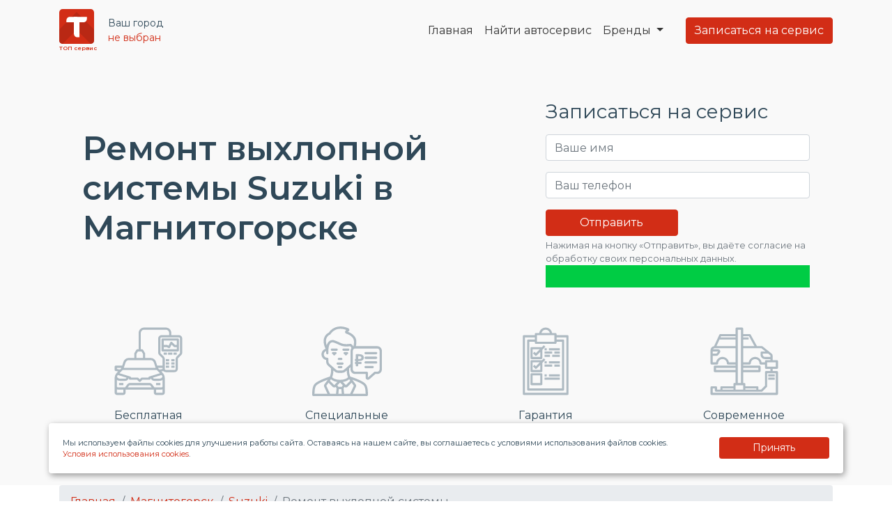

--- FILE ---
content_type: text/html; charset=UTF-8
request_url: https://topservice.su/magnitogorsk/suzuki/remont-vyxlopnoj-sistemy/
body_size: 21660
content:
<!DOCTYPE html>






<html lang="ru-RU">
<head>
  <meta charset="UTF-8">



  <meta name="viewport" content="width=device-width, initial-scale=1">


<meta name="author" content="Elecsir" />
<meta name="copyright" content="TOP сервис" />
<meta name="Author" lang="ru" content="Elecsir" />
<meta property="og:image" content="/wp-content/themes/TopAuto/assets/general-img/logo/LOGO-MAIN-MINI.png">

<link rel="alternate" type="application/rdf+xml" title="RDF mapping" href="https://topservice.su/feed/rdf/">
<link rel="alternate" type="application/rss+xml" title="RSS" href="https://topservice.su/feed/rss/">
<link rel="alternate" type="application/rss+xml" title="Comments RSS" href="https://topservice.su/comments/feed/">
<link rel="pingback" href="https://topservice.su/xmlrpc.php" />


<link rel="stylesheet" type="text/css" href="https://topservice.su/wp-content/themes/TopAuto/assets/slick/slick.css">
<link rel="stylesheet" type="text/css" href="https://topservice.su/wp-content/themes/TopAuto/assets/slick/slick-theme.css">
 



<link rel="stylesheet" type="text/css" href="/wp-content/themes/TopAuto/assets/css/bootstrap/bootstrap.min.css">
<link rel="stylesheet" type="text/css" href="/wp-content/themes/TopAuto/assets/css/bootstrap/bootstrap-grid.min.css">
<link rel="stylesheet" type="text/css" href="/wp-content/themes/TopAuto/assets/css/bootstrap/bootstrap-reboot.min.css">





<link rel="stylesheet" type="text/css" href="https://topservice.su/wp-content/themes/TopAuto/style.css">


<link rel="apple-touch-icon" sizes="180x180" href="https://topservice.su/wp-content/themes/TopAuto/assets/general-img/favicon/apple-touch-icon.png">
<link rel="icon" type="image/png" sizes="32x32" href="https://topservice.su/wp-content/themes/TopAuto/assets/general-img/favicon/favicon-32x32.png">
<link rel="icon" type="image/png" sizes="16x16" href="https://topservice.su/wp-content/themes/TopAuto/assets/general-img/favicon/favicon-16x16.png">
<link rel="manifest" href="https://topservice.su/wp-content/themes/TopAuto/assets/general-img/favicon/site.webmanifest">
<link rel="mask-icon" href="https://topservice.su/wp-content/themes/TopAuto/assets/general-img/favicon/safari-pinned-tab.svg" color="#d22d16">
<meta name="msapplication-TileColor" content="#d22d16">
<meta name="theme-color" content="#ffffff">




<link rel="preconnect" href="https://fonts.googleapis.com">
<link rel="preconnect" href="https://fonts.gstatic.com" crossorigin>
<link href="https://fonts.googleapis.com/css2?family=Montserrat:wght@100;400;600&display=swap" rel="stylesheet">


 

<script src="https://ajax.googleapis.com/ajax/libs/jquery/1/jquery.min.js"></script>





















	<!--[if lt IE 9]>
	<script src="http://html5shiv.googlecode.com/svn/trunk/html5.js"></script>
<![endif]-->

	

	<meta name='robots' content='index, follow, max-image-preview:large, max-snippet:-1, max-video-preview:-1' />

	<!-- This site is optimized with the Yoast SEO Premium plugin v20.3 (Yoast SEO v25.3.1) - https://yoast.com/wordpress/plugins/seo/ -->
	<title>Ремонт выхлопной системы Сузуки в Магнитогорске, диагностика и ремонт у официальных дилеров Suzuki - ТОП сервис</title>
	<meta name="description" content="Ремонт выхлопной системы Suzuki в Магнитогорске, опытные механики, современное профессиональное оборудование и 100% оригинальные или совместимые автозапчасти." />
	<meta property="og:locale" content="ru_RU" />
	<meta property="og:type" content="article" />
	<meta property="og:title" content="Ремонт выхлопной системы Suzuki в Магнитогорске - ТОП сервис" />
	<meta property="og:description" content="Ремонт выхлопной системы Suzuki в Магнитогорске, опытные механики, современное профессиональное оборудование и 100% оригинальные или совместимые автозапчасти." />
	<meta property="og:url" content="https://topservice.su/magnitogorsk/suzuki/remont-vyxlopnoj-sistemy/" />
	<meta property="og:site_name" content="ТОП сервис" />
	<meta name="twitter:card" content="summary_large_image" />
	<script type="application/ld+json" class="yoast-schema-graph">{"@context":"https://schema.org","@graph":[{"@type":"WebPage","@id":"https://topservice.su/magnitogorsk/suzuki/remont-vyxlopnoj-sistemy/","url":"https://topservice.su/magnitogorsk/suzuki/remont-vyxlopnoj-sistemy/","name":"Ремонт выхлопной системы Suzuki в Магнитогорске - ТОП сервис","isPartOf":{"@id":"https://topservice.su/#website"},"datePublished":"2024-05-01T17:19:12+00:00","description":"Ремонт выхлопной системы Suzuki в Магнитогорске, опытные механики, современное профессиональное оборудование и 100% оригинальные или совместимые автозапчасти.","breadcrumb":{"@id":"https://topservice.su/magnitogorsk/suzuki/remont-vyxlopnoj-sistemy/#breadcrumb"},"inLanguage":"ru-RU","potentialAction":[{"@type":"ReadAction","target":["https://topservice.su/magnitogorsk/suzuki/remont-vyxlopnoj-sistemy/"]}]},{"@type":"BreadcrumbList","@id":"https://topservice.su/magnitogorsk/suzuki/remont-vyxlopnoj-sistemy/#breadcrumb","itemListElement":[{"@type":"ListItem","position":1,"name":"Home","item":"https://topservice.su/"},{"@type":"ListItem","position":2,"name":"Ремонт выхлопной системы Suzuki в Магнитогорске"}]},{"@type":"WebSite","@id":"https://topservice.su/#website","url":"https://topservice.su/","name":"Официальные автосервисы и дилеры по всей России - Автомобильный портал ТОП сервис","description":"","alternateName":"Автомобильный портал ТОП сервис","potentialAction":[{"@type":"SearchAction","target":{"@type":"EntryPoint","urlTemplate":"https://topservice.su/?s={search_term_string}"},"query-input":{"@type":"PropertyValueSpecification","valueRequired":true,"valueName":"search_term_string"}}],"inLanguage":"ru-RU"}]}</script>
	<!-- / Yoast SEO Premium plugin. -->


<link rel="alternate" type="application/rss+xml" title="ТОП сервис &raquo; Лента комментариев к &laquo;Ремонт выхлопной системы Suzuki в Магнитогорске&raquo;" href="https://topservice.su/magnitogorsk/suzuki/remont-vyxlopnoj-sistemy/feed/" />
<link rel="alternate" title="oEmbed (JSON)" type="application/json+oembed" href="https://topservice.su/wp-json/oembed/1.0/embed?url=https%3A%2F%2Ftopservice.su%2Fmagnitogorsk%2Fsuzuki%2Fremont-vyxlopnoj-sistemy%2F" />
<link rel="alternate" title="oEmbed (XML)" type="text/xml+oembed" href="https://topservice.su/wp-json/oembed/1.0/embed?url=https%3A%2F%2Ftopservice.su%2Fmagnitogorsk%2Fsuzuki%2Fremont-vyxlopnoj-sistemy%2F&#038;format=xml" />
<style id='wp-img-auto-sizes-contain-inline-css' type='text/css'>
img:is([sizes=auto i],[sizes^="auto," i]){contain-intrinsic-size:3000px 1500px}
/*# sourceURL=wp-img-auto-sizes-contain-inline-css */
</style>
<style id='wp-emoji-styles-inline-css' type='text/css'>

	img.wp-smiley, img.emoji {
		display: inline !important;
		border: none !important;
		box-shadow: none !important;
		height: 1em !important;
		width: 1em !important;
		margin: 0 0.07em !important;
		vertical-align: -0.1em !important;
		background: none !important;
		padding: 0 !important;
	}
/*# sourceURL=wp-emoji-styles-inline-css */
</style>
<style id='wp-block-library-inline-css' type='text/css'>
:root{--wp-block-synced-color:#7a00df;--wp-block-synced-color--rgb:122,0,223;--wp-bound-block-color:var(--wp-block-synced-color);--wp-editor-canvas-background:#ddd;--wp-admin-theme-color:#007cba;--wp-admin-theme-color--rgb:0,124,186;--wp-admin-theme-color-darker-10:#006ba1;--wp-admin-theme-color-darker-10--rgb:0,107,160.5;--wp-admin-theme-color-darker-20:#005a87;--wp-admin-theme-color-darker-20--rgb:0,90,135;--wp-admin-border-width-focus:2px}@media (min-resolution:192dpi){:root{--wp-admin-border-width-focus:1.5px}}.wp-element-button{cursor:pointer}:root .has-very-light-gray-background-color{background-color:#eee}:root .has-very-dark-gray-background-color{background-color:#313131}:root .has-very-light-gray-color{color:#eee}:root .has-very-dark-gray-color{color:#313131}:root .has-vivid-green-cyan-to-vivid-cyan-blue-gradient-background{background:linear-gradient(135deg,#00d084,#0693e3)}:root .has-purple-crush-gradient-background{background:linear-gradient(135deg,#34e2e4,#4721fb 50%,#ab1dfe)}:root .has-hazy-dawn-gradient-background{background:linear-gradient(135deg,#faaca8,#dad0ec)}:root .has-subdued-olive-gradient-background{background:linear-gradient(135deg,#fafae1,#67a671)}:root .has-atomic-cream-gradient-background{background:linear-gradient(135deg,#fdd79a,#004a59)}:root .has-nightshade-gradient-background{background:linear-gradient(135deg,#330968,#31cdcf)}:root .has-midnight-gradient-background{background:linear-gradient(135deg,#020381,#2874fc)}:root{--wp--preset--font-size--normal:16px;--wp--preset--font-size--huge:42px}.has-regular-font-size{font-size:1em}.has-larger-font-size{font-size:2.625em}.has-normal-font-size{font-size:var(--wp--preset--font-size--normal)}.has-huge-font-size{font-size:var(--wp--preset--font-size--huge)}.has-text-align-center{text-align:center}.has-text-align-left{text-align:left}.has-text-align-right{text-align:right}.has-fit-text{white-space:nowrap!important}#end-resizable-editor-section{display:none}.aligncenter{clear:both}.items-justified-left{justify-content:flex-start}.items-justified-center{justify-content:center}.items-justified-right{justify-content:flex-end}.items-justified-space-between{justify-content:space-between}.screen-reader-text{border:0;clip-path:inset(50%);height:1px;margin:-1px;overflow:hidden;padding:0;position:absolute;width:1px;word-wrap:normal!important}.screen-reader-text:focus{background-color:#ddd;clip-path:none;color:#444;display:block;font-size:1em;height:auto;left:5px;line-height:normal;padding:15px 23px 14px;text-decoration:none;top:5px;width:auto;z-index:100000}html :where(.has-border-color){border-style:solid}html :where([style*=border-top-color]){border-top-style:solid}html :where([style*=border-right-color]){border-right-style:solid}html :where([style*=border-bottom-color]){border-bottom-style:solid}html :where([style*=border-left-color]){border-left-style:solid}html :where([style*=border-width]){border-style:solid}html :where([style*=border-top-width]){border-top-style:solid}html :where([style*=border-right-width]){border-right-style:solid}html :where([style*=border-bottom-width]){border-bottom-style:solid}html :where([style*=border-left-width]){border-left-style:solid}html :where(img[class*=wp-image-]){height:auto;max-width:100%}:where(figure){margin:0 0 1em}html :where(.is-position-sticky){--wp-admin--admin-bar--position-offset:var(--wp-admin--admin-bar--height,0px)}@media screen and (max-width:600px){html :where(.is-position-sticky){--wp-admin--admin-bar--position-offset:0px}}
/*wp_block_styles_on_demand_placeholder:695508a7c3373*/
/*# sourceURL=wp-block-library-inline-css */
</style>
<style id='classic-theme-styles-inline-css' type='text/css'>
/*! This file is auto-generated */
.wp-block-button__link{color:#fff;background-color:#32373c;border-radius:9999px;box-shadow:none;text-decoration:none;padding:calc(.667em + 2px) calc(1.333em + 2px);font-size:1.125em}.wp-block-file__button{background:#32373c;color:#fff;text-decoration:none}
/*# sourceURL=/wp-includes/css/classic-themes.min.css */
</style>
<link rel='stylesheet' id='contact-form-7-css' href='https://topservice.su/wp-content/plugins/contact-form-7/includes/css/styles.css?ver=6.1' type='text/css' media='all' />
<script type="text/javascript" src="https://topservice.su/wp-includes/js/jquery/jquery.min.js?ver=3.7.1" id="jquery-core-js"></script>
<script type="text/javascript" src="https://topservice.su/wp-includes/js/jquery/jquery-migrate.min.js?ver=3.4.1" id="jquery-migrate-js"></script>
<script type="text/javascript" src="https://topservice.su/wp-content/themes/TopAuto/assets/js/mask.js?ver=6.9" id="masked-input-js"></script>
<link rel="https://api.w.org/" href="https://topservice.su/wp-json/" /><link rel="EditURI" type="application/rsd+xml" title="RSD" href="https://topservice.su/xmlrpc.php?rsd" />
<link rel='shortlink' href='https://topservice.su/?p=87723' />
		<script>
			document.documentElement.className = document.documentElement.className.replace('no-js', 'js');
		</script>
				<style>
			.no-js img.lazyload {
				display: none;
			}

			figure.wp-block-image img.lazyloading {
				min-width: 150px;
			}

			.lazyload,
			.lazyloading {
				--smush-placeholder-width: 100px;
				--smush-placeholder-aspect-ratio: 1/1;
				width: var(--smush-placeholder-width) !important;
				aspect-ratio: var(--smush-placeholder-aspect-ratio) !important;
			}

						.lazyload, .lazyloading {
				opacity: 0;
			}

			.lazyloaded {
				opacity: 1;
				transition: opacity 400ms;
				transition-delay: 0ms;
			}

					</style>
		<link rel="canonical" href="https://topservice.su/magnitogorsk/suzuki/remont-vyxlopnoj-sistemy/"/><link rel="icon" href="https://topservice.su/wp-content/uploads/LOGO-MAIN-100x100.png" sizes="32x32" />
<link rel="icon" href="https://topservice.su/wp-content/uploads/LOGO-MAIN-300x300.png" sizes="192x192" />
<link rel="apple-touch-icon" href="https://topservice.su/wp-content/uploads/LOGO-MAIN-300x300.png" />
<meta name="msapplication-TileImage" content="https://topservice.su/wp-content/uploads/LOGO-MAIN-300x300.png" />


  
  
    <!-- Yandex.Metrika counter --> 
    <script type="text/javascript" > 
       (function(m,e,t,r,i,k,a){m[i]=m[i]||function(){(m[i].a=m[i].a||[]).push(arguments)}; 
           m[i].l=1*new Date(); 
           for (var j = 0; j < document.scripts.length; j++) {if (document.scripts[j].src === r) { return; }} 
               k=e.createElement(t),a=e.getElementsByTagName(t)[0],k.async=1,k.src=r,a.parentNode.insertBefore(k,a)}) 
       (window, document, "script", "https://mc.yandex.ru/metrika/tag.js", "ym"); 

       ym(92861015, "init", { 
        clickmap:true, 
        trackLinks:true, 
        accurateTrackBounce:true, 
        webvisor:true,  
        params: {ip: "18.188.136.123" }}); 
    </script> 
    <noscript><div><img src="https://mc.yandex.ru/watch/92861015" style="position:absolute; left:-9999px;" alt="" /></div></noscript> 
    <!-- /Yandex.Metrika counter --> 





    <script>
        document.addEventListener( 'wpcf7mailsent', function( event ) {

        if(event.detail.contactFormId=="545e2b8"){ 
               yaCounter92861015.reachGoal('TOP_main_head');
        }

        if(event.detail.contactFormId=="18f70a9"){ 
            yaCounter92861015.reachGoal('TOP_promotion');
        }

        if(event.detail.contactFormId=="b6e7ebd"){ 
            yaCounter92861015.reachGoal('TOP_simple_form');
        }


        if(event.detail.contactFormId=="3f83c85"){ 
            yaCounter92861015.reachGoal('TOP_models');
        }

        if(event.detail.contactFormId=="fa18ce0"){ 
            yaCounter92861015.reachGoal('TOP_contacts');
        }


        if(event.detail.contactFormId=="2541db4"){ 
            yaCounter92861015.reachGoal('TOP_to_dealers');
        }  

    }, false );
</script>





    <script>
        document.addEventListener('wpcf7mailsent', function(event) {
            yaCounter92861015.reachGoal('TOP_page_service_brand');
        }, false);
    </script>





<meta name="yandex-verification" content="84f5971561c35d4b" />

<meta name="yandex-verification" content="8d00065467fc5e0e" />



    <meta name="google-site-verification" content="3BjyZw6quLifbthDgBizvmQ6W-TGIF6m0OgKbcgfuuw" />

    <!-- Google tag (gtag.js) -->
<script async src="https://www.googletagmanager.com/gtag/js?id=G-S1WKQRPD5K"></script>
<script>
  window.dataLayer = window.dataLayer || [];
  function gtag(){dataLayer.push(arguments);}
  gtag('js', new Date());

  gtag('config', 'G-S1WKQRPD5K');
</script>

    <!-- Top.Mail.Ru counter -->
<script type="text/javascript">
var _tmr = window._tmr || (window._tmr = []);
_tmr.push({id: "3417033", type: "pageView", start: (new Date()).getTime()});
(function (d, w, id) {
  if (d.getElementById(id)) return;
  var ts = d.createElement("script"); ts.type = "text/javascript"; ts.async = true; ts.id = id;
  ts.src = "https://top-fwz1.mail.ru/js/code.js";
  var f = function () {var s = d.getElementsByTagName("script")[0]; s.parentNode.insertBefore(ts, s);};
  if (w.opera == "[object Opera]") { d.addEventListener("DOMContentLoaded", f, false); } else { f(); }
})(document, window, "tmr-code");
</script>
<noscript><div><img src="https://top-fwz1.mail.ru/counter?id=3417033;js=na" style="position:absolute;left:-9999px;" alt="Top.Mail.Ru" /></div></noscript>
<!-- /Top.Mail.Ru counter -->


    <meta name="ahrefs-site-verification" content="be13d13436a502e9f41983c31a818b3df3cbc27eb50b98eac28f4f8042d034b4">

    


</head>
<body class="wp-singular service_brand-template-default single single-service_brand postid-87723 wp-theme-TopAuto" >














    <!--noindex-->

    <div class="modal fade user-city" tabindex="-1" role="dialog" aria-labelledby="mySmallModalLabel" aria-hidden="true">
      <div class="modal-dialog modal-sm modal-dialog-centered">
        <div class="modal-content modal-body">
         <div class="color2 mb-3 h5">Выберите город:</div>
         <form id="city-form">
           <div class="form-group mb-3">

            <select name="city" id="city" class="form-control">
                <option value='' disabled selected>Ваш город</option>
                                        <option value="Санкт-Петербург">Санкт-Петербург</option>
                                            <option value="Екатеринбург">Екатеринбург</option>
                                            <option value="Нижний Новгород">Нижний Новгород</option>
                                            <option value="Краснодар">Краснодар</option>
                                            <option value="Челябинск">Челябинск</option>
                                            <option value="Казань">Казань</option>
                                            <option value="Ростов-на-Дону">Ростов-на-Дону</option>
                                            <option value="Новосибирск">Новосибирск</option>
                                            <option value="Воронеж">Воронеж</option>
                                            <option value="Пермь">Пермь</option>
                                            <option value="Самара">Самара</option>
                                            <option value="Уфа">Уфа</option>
                                            <option value="Красноярск">Красноярск</option>
                                            <option value="Тюмень">Тюмень</option>
                                            <option value="Волгоград">Волгоград</option>
                                            <option value="Саратов">Саратов</option>
                                            <option value="Омск">Омск</option>
                                            <option value="Рязань">Рязань</option>
                                            <option value="Оренбург">Оренбург</option>
                                            <option value="Ижевск">Ижевск</option>
                                            <option value="Иркутск">Иркутск</option>
                                            <option value="Сургут">Сургут</option>
                                            <option value="Барнаул">Барнаул</option>
                                            <option value="Набережные Челны">Набережные Челны</option>
                                            <option value="Ярославль">Ярославль</option>
                                            <option value="Белгород">Белгород</option>
                                            <option value="Тольятти">Тольятти</option>
                                            <option value="Тула">Тула</option>
                                            <option value="Калининград">Калининград</option>
                                            <option value="Магнитогорск">Магнитогорск</option>
                                            <option value="Кемерово">Кемерово</option>
                                            <option value="Ставрополь">Ставрополь</option>
                                            <option value="Тверь">Тверь</option>
                                            <option value="Владимир">Владимир</option>
                                            <option value="Химки">Химки</option>
                                            <option value="Киров">Киров</option>
                                            <option value="Минеральные Воды">Минеральные Воды</option>
                                            <option value="Пенза">Пенза</option>
                                            <option value="Липецк">Липецк</option>
                                            <option value="Архангельск">Архангельск</option>
                                            <option value="Иваново">Иваново</option>
                                            <option value="Хабаровск">Хабаровск</option>
                                            <option value="Курск">Курск</option>
                                            <option value="Мурманск">Мурманск</option>
                                            <option value="Яблоновский">Яблоновский</option>
                                            <option value="Вологда">Вологда</option>
                                            <option value="Смоленск">Смоленск</option>
                                            <option value="Астрахань">Астрахань</option>
                                            <option value="Новокузнецк">Новокузнецк</option>
                                            <option value="Новороссийск">Новороссийск</option>
                                            <option value="Подольск">Подольск</option>
                                            <option value="Симферополь">Симферополь</option>
                                            <option value="Тамбов">Тамбов</option>
                                            <option value="Чебоксары">Чебоксары</option>
                                            <option value="Ульяновск">Ульяновск</option>
                                            <option value="Калуга">Калуга</option>
                                            <option value="Нижневартовск">Нижневартовск</option>
                                            <option value="Сыктывкар">Сыктывкар</option>
                                            <option value="Брянск">Брянск</option>
                                            <option value="Мытищи">Мытищи</option>
                                            <option value="Орёл">Орёл</option>
                                            <option value="Стерлитамак">Стерлитамак</option>
                                            <option value="Томск">Томск</option>
                                            <option value="Абакан">Абакан</option>
                                            <option value="Йошкар-Ола">Йошкар-Ола</option>
                                            <option value="Курган">Курган</option>
                                            <option value="Сочи">Сочи</option>
                                            <option value="Люберцы">Люберцы</option>
                                            <option value="Артём">Артём</option>
                                            <option value="Котельники">Котельники</option>
                                            <option value="Нижний Тагил">Нижний Тагил</option>
                                            <option value="Петрозаводск">Петрозаводск</option>
                                            <option value="Альметьевск">Альметьевск</option>
                                            <option value="Череповец">Череповец</option>
                                            <option value="Великий Новгород">Великий Новгород</option>
                                            <option value="Владивосток">Владивосток</option>
                                            <option value="Аксай">Аксай</option>
                                            <option value="Благовещенск">Благовещенск</option>
                                            <option value="Псков">Псков</option>
                                            <option value="Южно-Сахалинск">Южно-Сахалинск</option>
                                            <option value="Берёзовский">Берёзовский</option>
                                            <option value="Реутов">Реутов</option>
                                            <option value="Саранск">Саранск</option>
                                            <option value="Старый Оскол">Старый Оскол</option>
                                            <option value="Балашиха">Балашиха</option>
                                            <option value="Коломна">Коломна</option>
                                            <option value="Миасс">Миасс</option>
                                            <option value="Орехово-Зуево">Орехово-Зуево</option>
                                            <option value="Чита">Чита</option>
                                            <option value="Волгодонск">Волгодонск</option>
                                            <option value="Березники">Березники</option>
                                         
                </select>
            </div>
            <button type="submit" class="btn navbar-btn btn-block btmain">Сохранить</button>
        </form>

        <script>
            jQuery(document).ready(function($) {
                $('#city-form').submit(function(event) {
                    event.preventDefault();
                    var city = $('#city').val();
                    $.ajax({
                        url: 'https://topservice.su/wp-admin/admin-ajax.php',
                        type: 'POST',
                        data: {
                            action: 'save_city_to_cookie',
                            city: city
                        },
                        success: function(response) {
                            console.log(response);
                            location.reload();
                        },
                        error: function(xhr, status, error) {
                            console.log(xhr.responseText);
                        }
                    });
                });
            });
        </script>
    </div>
</div>
</div>
<!--/noindex-->















    












<header>


            
    



    <nav class="navbar navbar-expand-md" >
        <div class="container">


          <a class="navbar-brand" href="/">
            <img src="https://topservice.su/wp-content/themes/TopAuto/assets/general-img/logo/LOGO.svg" class="logo-mini" title="ТОП сервис" alt="ТОП сервис"  loading="lazy"> <br><div class="logotext">ТОП сервис</div>
        </a>
        <div class="small">
            <noindex>
                Ваш город <br><div href="" data-toggle="modal" data-target=".user-city" class="user-city">не выбран</div>
            </noindex>   
        </div>
        <button class="navbar-toggler" type="button" data-toggle="collapse" data-target="#ftco-nav" aria-controls="ftco-nav" aria-expanded="false" aria-label="Toggle navigation">
            <span class="fa fa-bars"></span> Меню
        </button>
        <div class="collapse navbar-collapse" id="ftco-nav">
            <ul class="navbar-nav ml-auto mr-md-3">
                <li class="nav-item"><a href="/" class="nav-link" title="Главная">Главная</a></li>
                                 <li class="nav-item"><a href="/search-service?utm_brand=965&utm_city=1167" class="nav-link" title="Найти автосервис">Найти автосервис</a></li>
                     











<li class="nav-item dropdown">
    <a class="nav-link dropdown-toggle" href="#" id="navbarDropdownMenuLink" data-toggle="dropdown" aria-haspopup="true" aria-expanded="false">
      Бренды
  </a>
  <div class="dropdown-menu overflow-auto" style="height: 400px;" aria-labelledby="navbarDropdownMenuLink">
     
            <a class="dropdown-item" href="https://topservice.su/magnitogorsk/volvo/remont-vyxlopnoj-sistemy/" title="Ремонт выхлопной системы Volvo в Магнитогорске">Volvo</a>  
         
            <a class="dropdown-item" href="https://topservice.su/magnitogorsk/moskvich/remont-vyxlopnoj-sistemy/" title="Ремонт выхлопной системы Москвич в Магнитогорске">Москвич</a>  
         
            <a class="dropdown-item" href="https://topservice.su/magnitogorsk/toyota/remont-vyxlopnoj-sistemy/" title="Ремонт выхлопной системы Toyota в Магнитогорске">Toyota</a>  
         
            <a class="dropdown-item" href="https://topservice.su/magnitogorsk/volkswagen/remont-vyxlopnoj-sistemy/" title="Ремонт выхлопной системы Volkswagen в Магнитогорске">Volkswagen</a>  
         
            <a class="dropdown-item" href="https://topservice.su/magnitogorsk/skoda/remont-vyxlopnoj-sistemy/" title="Ремонт выхлопной системы Skoda в Магнитогорске">Skoda</a>  
         
            <a class="dropdown-item" href="https://topservice.su/magnitogorsk/subaru/remont-vyxlopnoj-sistemy/" title="Ремонт выхлопной системы Subaru в Магнитогорске">Subaru</a>  
         
            <a class="dropdown-item" href="https://topservice.su/magnitogorsk/suzuki/remont-vyxlopnoj-sistemy/" title="Ремонт выхлопной системы Suzuki в Магнитогорске">Suzuki</a>  
         
            <a class="dropdown-item" href="https://topservice.su/magnitogorsk/porsche/remont-vyxlopnoj-sistemy/" title="Ремонт выхлопной системы Porsche в Магнитогорске">Porsche</a>  
         
            <a class="dropdown-item" href="https://topservice.su/magnitogorsk/renault/remont-vyxlopnoj-sistemy/" title="Ремонт выхлопной системы Renault в Магнитогорске">Renault</a>  
         
            <a class="dropdown-item" href="https://topservice.su/magnitogorsk/opel/remont-vyxlopnoj-sistemy/" title="Ремонт выхлопной системы Opel в Магнитогорске">Opel</a>  
         
            <a class="dropdown-item" href="https://topservice.su/magnitogorsk/peugeot/remont-vyxlopnoj-sistemy/" title="Ремонт выхлопной системы Peugeot в Магнитогорске">Peugeot</a>  
         
            <a class="dropdown-item" href="https://topservice.su/magnitogorsk/nissan/remont-vyxlopnoj-sistemy/" title="Ремонт выхлопной системы Nissan в Магнитогорске">Nissan</a>  
         
            <a class="dropdown-item" href="https://topservice.su/magnitogorsk/omoda/remont-vyxlopnoj-sistemy/" title="Ремонт выхлопной системы Omoda в Магнитогорске">Omoda</a>  
         
            <a class="dropdown-item" href="https://topservice.su/magnitogorsk/mercedes-benz/remont-vyxlopnoj-sistemy/" title="Ремонт выхлопной системы Mercedes-Benz в Магнитогорске">Mercedes-Benz</a>  
         
            <a class="dropdown-item" href="https://topservice.su/magnitogorsk/mini/remont-vyxlopnoj-sistemy/" title="Ремонт выхлопной системы MINI в Магнитогорске">MINI</a>  
         
            <a class="dropdown-item" href="https://topservice.su/magnitogorsk/mitsubishi/remont-vyxlopnoj-sistemy/" title="Ремонт выхлопной системы Mitsubishi в Магнитогорске">Mitsubishi</a>  
         
            <a class="dropdown-item" href="https://topservice.su/magnitogorsk/lexus/remont-vyxlopnoj-sistemy/" title="Ремонт выхлопной системы Lexus в Магнитогорске">Lexus</a>  
         
            <a class="dropdown-item" href="https://topservice.su/magnitogorsk/mazda/remont-vyxlopnoj-sistemy/" title="Ремонт выхлопной системы Mazda в Магнитогорске">Mazda</a>  
         
            <a class="dropdown-item" href="https://topservice.su/magnitogorsk/lada/remont-vyxlopnoj-sistemy/" title="Ремонт выхлопной системы LADA в Магнитогорске">LADA</a>  
         
            <a class="dropdown-item" href="https://topservice.su/magnitogorsk/land-rover/remont-vyxlopnoj-sistemy/" title="Ремонт выхлопной системы Land Rover в Магнитогорске">Land Rover</a>  
         
            <a class="dropdown-item" href="https://topservice.su/magnitogorsk/jeep/remont-vyxlopnoj-sistemy/" title="Ремонт выхлопной системы Jeep в Магнитогорске">Jeep</a>  
         
            <a class="dropdown-item" href="https://topservice.su/magnitogorsk/kia/remont-vyxlopnoj-sistemy/" title="Ремонт выхлопной системы Kia в Магнитогорске">Kia</a>  
         
            <a class="dropdown-item" href="https://topservice.su/magnitogorsk/jac/remont-vyxlopnoj-sistemy/" title="Ремонт выхлопной системы JAC в Магнитогорске">JAC</a>  
         
            <a class="dropdown-item" href="https://topservice.su/magnitogorsk/jaguar/remont-vyxlopnoj-sistemy/" title="Ремонт выхлопной системы Jaguar в Магнитогорске">Jaguar</a>  
         
            <a class="dropdown-item" href="https://topservice.su/magnitogorsk/hyundai/remont-vyxlopnoj-sistemy/" title="Ремонт выхлопной системы Hyundai в Магнитогорске">Hyundai</a>  
         
            <a class="dropdown-item" href="https://topservice.su/magnitogorsk/infiniti/remont-vyxlopnoj-sistemy/" title="Ремонт выхлопной системы Infiniti в Магнитогорске">Infiniti</a>  
         
            <a class="dropdown-item" href="https://topservice.su/magnitogorsk/isuzu/remont-vyxlopnoj-sistemy/" title="Ремонт выхлопной системы Isuzu в Магнитогорске">Isuzu</a>  
         
            <a class="dropdown-item" href="https://topservice.su/magnitogorsk/hino/remont-vyxlopnoj-sistemy/" title="Ремонт выхлопной системы HINO в Магнитогорске">HINO</a>  
         
            <a class="dropdown-item" href="https://topservice.su/magnitogorsk/honda/remont-vyxlopnoj-sistemy/" title="Ремонт выхлопной системы Honda в Магнитогорске">Honda</a>  
         
            <a class="dropdown-item" href="https://topservice.su/magnitogorsk/great-wall/remont-vyxlopnoj-sistemy/" title="Ремонт выхлопной системы Great Wall в Магнитогорске">Great Wall</a>  
         
            <a class="dropdown-item" href="https://topservice.su/magnitogorsk/haval/remont-vyxlopnoj-sistemy/" title="Ремонт выхлопной системы Haval в Магнитогорске">Haval</a>  
         
            <a class="dropdown-item" href="https://topservice.su/magnitogorsk/geely/remont-vyxlopnoj-sistemy/" title="Ремонт выхлопной системы Geely в Магнитогорске">Geely</a>  
         
            <a class="dropdown-item" href="https://topservice.su/magnitogorsk/genesis/remont-vyxlopnoj-sistemy/" title="Ремонт выхлопной системы Genesis в Магнитогорске">Genesis</a>  
         
            <a class="dropdown-item" href="https://topservice.su/magnitogorsk/fiat/remont-vyxlopnoj-sistemy/" title="Ремонт выхлопной системы FIAT в Магнитогорске">FIAT</a>  
         
            <a class="dropdown-item" href="https://topservice.su/magnitogorsk/ford/remont-vyxlopnoj-sistemy/" title="Ремонт выхлопной системы Ford в Магнитогорске">Ford</a>  
         
            <a class="dropdown-item" href="https://topservice.su/magnitogorsk/gac/remont-vyxlopnoj-sistemy/" title="Ремонт выхлопной системы GAC в Магнитогорске">GAC</a>  
         
            <a class="dropdown-item" href="https://topservice.su/magnitogorsk/exeed/remont-vyxlopnoj-sistemy/" title="Ремонт выхлопной системы Exeed в Магнитогорске">Exeed</a>  
         
            <a class="dropdown-item" href="https://topservice.su/magnitogorsk/faw/remont-vyxlopnoj-sistemy/" title="Ремонт выхлопной системы FAW в Магнитогорске">FAW</a>  
         
            <a class="dropdown-item" href="https://topservice.su/magnitogorsk/citroen/remont-vyxlopnoj-sistemy/" title="Ремонт выхлопной системы Citroen в Магнитогорске">Citroen</a>  
         
            <a class="dropdown-item" href="https://topservice.su/magnitogorsk/dongfeng/remont-vyxlopnoj-sistemy/" title="Ремонт выхлопной системы DongFeng в Магнитогорске">DongFeng</a>  
         
            <a class="dropdown-item" href="https://topservice.su/magnitogorsk/chery/remont-vyxlopnoj-sistemy/" title="Ремонт выхлопной системы Chery в Магнитогорске">Chery</a>  
         
            <a class="dropdown-item" href="https://topservice.su/magnitogorsk/chevrolet/remont-vyxlopnoj-sistemy/" title="Ремонт выхлопной системы Chevrolet в Магнитогорске">Chevrolet</a>  
         
            <a class="dropdown-item" href="https://topservice.su/magnitogorsk/bmw/remont-vyxlopnoj-sistemy/" title="Ремонт выхлопной системы BMW в Магнитогорске">BMW</a>  
         
            <a class="dropdown-item" href="https://topservice.su/magnitogorsk/changan/remont-vyxlopnoj-sistemy/" title="Ремонт выхлопной системы Changan в Магнитогорске">Changan</a>  
         
            <a class="dropdown-item" href="https://topservice.su/magnitogorsk/audi/remont-vyxlopnoj-sistemy/" title="Ремонт выхлопной системы Audi в Магнитогорске">Audi</a>  
        </div>
</li>

</ul>
<a href="#modal_main" class="btn navbar-btn ml-md-2 btmain" data-toggle="modal">Записаться на сервис</a>
</div>
</div>
</nav>

</header>











<main class="service-dealers">


    <section class="main_block" >
        <div class="py-2" >
            <div class="container">
              <div class="row">
                <div class="p-5 col-md-7 d-flex flex-column justify-content-center">

                                            <h1 class="display-4 font-weight-bold mb-3 align-items-start">Ремонт выхлопной системы Suzuki в Магнитогорске</h1>
                    
                </div>
                <div class="p-5 col-md-5">
                    <noindex>
                      <div class="h3 mb-3">Записаться на сервис</div>


                      
<div class="wpcf7 no-js" id="wpcf7-f2514-o1" lang="ru-RU" dir="ltr" data-wpcf7-id="2514">
<div class="screen-reader-response"><p role="status" aria-live="polite" aria-atomic="true"></p> <ul></ul></div>
<form action="/magnitogorsk/suzuki/remont-vyxlopnoj-sistemy/#wpcf7-f2514-o1" method="post" class="wpcf7-form init" aria-label="Контактная форма" novalidate="novalidate" data-status="init">
<fieldset class="hidden-fields-container"><input type="hidden" name="_wpcf7" value="2514" /><input type="hidden" name="_wpcf7_version" value="6.1" /><input type="hidden" name="_wpcf7_locale" value="ru_RU" /><input type="hidden" name="_wpcf7_unit_tag" value="wpcf7-f2514-o1" /><input type="hidden" name="_wpcf7_container_post" value="0" /><input type="hidden" name="_wpcf7_posted_data_hash" value="" /><input type="hidden" name="_wpcf7_recaptcha_response" value="" />
</fieldset>
<div class="form-group">
    <span class="wpcf7-form-control-wrap" data-name="your-name"><input size="40" maxlength="400" class="wpcf7-form-control wpcf7-text wpcf7-validates-as-required form-control" autocomplete="name" aria-required="true" aria-invalid="false" placeholder="Ваше имя" value="" type="text" name="your-name" /></span>
</div>
<div class="form-group">
    <span class="wpcf7-form-control-wrap" data-name="telefon"><input size="40" maxlength="400" class="wpcf7-form-control wpcf7-tel wpcf7-validates-as-required wpcf7-text wpcf7-validates-as-tel form-control masktel" aria-required="true" aria-invalid="false" placeholder="Ваш телефон" value="" type="tel" name="telefon" /></span>
</div>

  <input class="wpcf7-form-control wpcf7-submit has-spinner btn btn-primary btmain w-50" type="submit" value="Отправить" />
<div>
<small class="form-text text-muted">Нажимая на кнопку «Отправить», вы даёте согласие на обработку своих персональных данных.</small>
</div>

<input class="wpcf7-form-control wpcf7-hidden" value="" type="hidden" name="destination-email" />
<input class="wpcf7-form-control wpcf7-hidden" value="Прямой заход" type="hidden" name="source" />
<input class="wpcf7-form-control wpcf7-hidden" value="" type="hidden" name="city" />
<input class="wpcf7-form-control wpcf7-hidden" value="" type="hidden" name="brand" />
<input class="wpcf7-form-control wpcf7-hidden" value="" type="hidden" name="service" />
<input class="wpcf7-form-control wpcf7-hidden" value="" type="hidden" name="dealerlink" /><div class="wpcf7-response-output" aria-hidden="true"></div>
</form>
</div>
 
                  </noindex>
              </div>
          </div>




          <div class="row text-center mb-5">
            <div class="col-md-3 col-6">
                <div class="mbs-ico py-2"><img src="https://topservice.su/wp-content/themes/TopAuto/assets/general-img/ico/diagnostic.svg" title="Бесплатная диагностика" alt="Бесплатная диагностика" loading="lazy"></div>
                <div class="mbs-desc py-2">Бесплатная <br>диагностика</div>
            </div>
            <div class="col-md-3 col-6">
                <div class="mbs-ico py-2"><img src="https://topservice.su/wp-content/themes/TopAuto/assets/general-img/ico/financial.svg" title="Специальные предложения и скидки" alt="Специальные предложения и скидки" loading="lazy"></div>
                <div class="mbs-desc py-2">Специальные <br>предложения и скидки</div>
            </div>
            <div class="col-md-3 col-6">
                <div class="mbs-ico py-2"><img src="https://topservice.su/wp-content/themes/TopAuto/assets/general-img/ico/service.svg" title="Гарантия официального дилера" alt="Гарантия официального дилера" loading="lazy"></div>
                <div class="mbs-desc py-2">Гарантия<br> официального дилера</div>
            </div>
            <div class="col-md-3 col-6">
                <div class="mbs-ico py-2"><img src="https://topservice.su/wp-content/themes/TopAuto/assets/general-img/ico/car-lift.svg" title="Современное оборудование" alt="Современное оборудование" loading="lazy"></div>
                <div class="mbs-desc py-2">Современное <br>оборудование</div>
            </div>
        </div>

    </div>
</div>
</section>































        










<section class="sticky-top bg-white border-bottom mobiloff anhor menu-slide">
    <div class="container">
        <div class="row">
            <div class="col-1 m-auto text-center">
                                    <img src="https://topservice.su/wp-content/themes/TopAuto/assets/general-img/logo/LOGO.svg" class="logo-slide" title="ТОП сервис" alt="ТОП сервис" loading="lazy">
                            </div>
            <div class="col-8">
                <nav class="navbar navbar-light">
                    <a class="nav-link" href="#carservice">Автосервисы</a>
                    <a class="nav-link promo_l" href="#promo">Спецпредложения</a>
                    <a class="nav-link faults_l" href="#faults">Неисправности</a>
                    <a class="nav-link" href="#secondary-services">Услуги</a>
                    <a class="nav-link" href="#model">Модели</a>
                </nav>
            </div>
            <div class="col-3 text-right m-auto">
                <a href="#modal_main" class="btn navbar-btn ml-md-2 btmain" data-toggle="modal">Записаться на сервис</a>
            </div>
        </div>
    </div>
</section>






















<section class="container"> 
  <nav aria-label="breadcrumb"> 
    <ol class="breadcrumb" itemscope="" itemtype="https://schema.org/BreadcrumbList"> 
      <li class="breadcrumb-item" itemprop="itemListElement" itemscope="" itemtype="https://schema.org/ListItem"> 
        <a href="/" itemprop="item"> 
          <span itemprop="name">Главная</span>
      </a> 
      <meta itemprop="position" content="1"> 
  </li> 
  <li class="breadcrumb-item" itemprop="itemListElement" itemscope="" itemtype="https://schema.org/ListItem"> 
    <a href="https://topservice.su/magnitogorsk/" itemprop="item"> 
      <span itemprop="name">Магнитогорск</span> 
  </a> 
  <meta itemprop="position" content="2"> 
</li> 
<li class="breadcrumb-item" itemprop="itemListElement" itemscope="" itemtype="https://schema.org/ListItem"> 
    <a href="/search-service?utm_brand=965&utm_city=1167" itemprop="item"> 
      <span itemprop="name">Suzuki</span>  
  </a>  
  <meta itemprop="position" content="3">  
</li> 

 

<li class="breadcrumb-item active" itemprop="itemListElement" itemscope="" itemtype="https://schema.org/ListItem"> 
    <span itemprop="name">Ремонт выхлопной системы</span> 
    <meta itemprop="position" content="5"> 
</li> 
</ol> 
</nav> 
</section>






























 
 
 
 
<section class="py-5 dealers-service-price" itemscope itemtype="https://schema.org/Product"> 
      <link itemprop="image" href="/wp-content/themes/TopAuto/assets/general-img/logo/LOGO-MAIN.png" />
    <div class="container">  
        <div class="row">  
            <div class="col-md-7">  


                                    <h2 itemprop="name">Средняя стоимость и работы по <span style="text-transform: lowercase;" >Ремонту выхлопной системы</span> Suzuki в Магнитогорске</h2>  
                

                



            </div>  
            <div class="col-md-5" itemprop="offers" itemscope itemtype="https://schema.org/Offer">  
                <div class="h2">5&nbsp;000 ₽ - 30&nbsp;000 ₽*</div> 
                <meta itemprop="price" content="5000">
                <meta itemprop="priceCurrency" content="RUB">
                <a href="#modal_main" class="btn navbar-btn btmain" data-toggle="modal">Записаться на сервис</a>  
            </div>  
        </div>  


         
 
        <div class="row"> 
            <div class="col-md-12 pt-4">
                <noindex>
                <p class="h5">Предварительный перечень работ</p> 
                </noindex>
                <div class="mt-3 mb-4 price-list"> 

                        <ol>
<li>Проверка состояния выхлопной системы и выявление дефектов.</li>
<li>Замена или ремонт поврежденных элементов выхлопной системы, таких как глушители, катализаторы, трубы и крепления.</li>
<li>Очистка выхлопной системы от накопившейся грязи и отложений.</li>
<li>Проверка и регулировка системы рециркуляции отработавших газов (EGR).</li>
<li>Проверка и регулировка системы впрыска топлива и зажигания для оптимальной работы выхлопной системы.</li>
<li>Проверка и замена датчиков, связанных с работой выхлопной системы, таких как датчик кислорода, датчик давления воздуха и т.д.</li>
<li>Тестирование работоспособности выхлопной системы после проведенных работ.</li>
</ol>
 
                     
                </div> 
            </div> 
        </div> 
 
         
    <div class="mt-3">
        <small  itemprop="description">*Указанная стоимость услуги является ориентировочной для бренда Suzuki в&nbsp;Магнитогорске и&nbsp;может изменяться в&nbsp;зависимости от&nbsp;сложности работ, объема услуги и&nbsp;других факторов. В&nbsp;стоимость не&nbsp;входят комплектующие запчасти. Пожалуйста, оставьте заявку для получения более точной информации о&nbsp;стоимости услуги.</small>
      </div>
    </div> 
</section> 
 
 





















































    <section class="container py-5" id="carservice">


                    <h2 class="text-center mb-5 h-arrow">Сервисные центры в Магнитогорске по <span style="text-transform: lowercase;">Ремонту выхлопной системы</span> Suzuki</h2> 
        



        <section class="regular slider">
                                <div>
                        <div class="mx-2 card h-100 dealers">
                            <div class="card-body">
                                <div class="dz"><a href="https://topservice.su/dealer/ural-avto-3442/" >УРАЛ-АВТО (Suzuki)</a><br></div>
                                <div class="foto-center my-2">
                                    <a href="https://topservice.su/dealer/ural-avto-3442/">
                                        <img class="img-fluid d-block" src="https://topservice.su/wp-content/uploads/default_2740_22-940-587-046310cc-2-320x200.jpg" title="УРАЛ-АВТО (Suzuki)" alt="УРАЛ-АВТО (Suzuki)" loading="lazy">
                                    </a>
                                </div>
                                <div>Магнитогорск, ул. Советская, 32/1</div>
                            </div>
                        </div>
                    </div>  

                    
                     
                    
                </section>
            </section>



                        



                        <script type="text/javascript" src="/wp-content/themes/TopAuto/assets/slick/slick.min.js"></script>



                        <script type="text/javascript">
                $(document).on('ready', function() {

                  $(".regular").slick({
                    infinite: true,
                    slidesToShow: 3,
                    slidesToScroll: 3
                });
              });
          </script>
      




































      










      <div id="map" style="height:500px"></div>   

      <script src="//api-maps.yandex.ru/2.1/?apikey=967dc1d3-365e-43fd-b405-e56d86d3adfc&lang=ru_RU"></script>
      <script>

        

                   ymaps.ready(init);

                   function init () {
                    var myMap = new ymaps.Map('map', {center: [53.421525, 58.95981],zoom: 10,controls:['zoomControl']});

                    

                    

                        myPlacemark_1 = new ymaps.Placemark([53.421525, 58.95981], {
                            balloonContent: '<b>УРАЛ-АВТО</b><br>Магнитогорск, ул. Советская, 32/1<br>'
                        }, {
                            iconLayout: 'default#image',
                                                            iconImageHref: '/wp-content/themes/TopAuto/assets/general-img/map-marker-def.svg',
                                                        iconImageSize: [80, 80],
                            iconImageOffset: [-40, -75]
                        });


                        
                        myMap.geoObjects .add(myPlacemark_1) ;
                    }
                                    </script>


                




            













            <section class="py-5 bg-grey" id="promo">
  <div class="container">
          <h2 class="text-center my-2 h-arrow">Сервисные программы и акции по ремонту автомобилей Suzuki в Магнитогорске</h2>
    

    <div class="row">

                 





        </div>


        
          <script type="text/javascript">
            $(document).ready(function(){
              $('.promo_l').hide();            });
          </script>





          <div class="text-center">К сожалению, акций на данный момент нет 😞 </div>

        

      </div>
    </section>
            








    <section class="py-5 defect" id="faults">
    <div class="container">
        <h2 class="text-center my-2 h-arrow">Основные признаки неисправности выхлопной системы</h2>
        <p class="text-center">Если у вас возникла одна из следующих проблем, записывайтесь на сервис, и вам помогут <br>решить любую проблему с вашим автомобилем.</p>
      <div class="row">
          <div class="col-md-12 list-counter-circle">
            <p><ol>
<li><strong>Увеличение расхода топлива:</strong> если ваш автомобиль стал потреблять больше топлива, чем обычно, это может быть признаком неисправности выхлопной системы. Это происходит потому, что неисправность в системе может привести к неправильному смешиванию топлива и воздуха, что увеличивает расход топлива.</li>
<li><strong>Шумы и треск:</strong> если вы слышите какие-то странные звуки из выхлопной системы, это может быть признаком неисправности. Обычно это происходит из-за трещин или деформаций в выхлопной системе.</li>
<li><strong>Потеря мощности:</strong> если ваш автомобиль стал менее мощным, это может быть связано с неисправностью выхлопной системы. Это происходит потому, что система не может правильно отводить отработавшие газы, что приводит к снижению мощности двигателя.</li>
<li><strong>Повышенный уровень шума:</strong> если вы заметили, что ваш автомобиль стал более шумным, это может быть признаком неисправности выхлопной системы. Это происходит потому, что деформации или трещины в системе могут привести к утечке газов, что увеличивает уровень шума.</li>
<li><strong>Неприятный запах:</strong> если вы заметили запах выхлопных газов в салоне автомобиля, это может быть признаком неисправности выхлопной системы. Обычно это происходит из-за утечки газов в салоне или из-за неправильного смешивания топлива и воздуха в системе.</li>
<li><strong>Черный дым:</strong> если вы заметили, что ваш автомобиль выбрасывает черный дым из выхлопной системы, это может быть признаком неисправности. Обычно это происходит из-за неправильного смешивания топлива и воздуха или из-за засорения фильтров в системе.</li>
</ol>
</p>
          </div>
        </div>
      </div>
    </section>




<script type="text/javascript">
    $(document).ready(function(){
  });
</script>


<script type="text/javascript">
  // Находим все элементы <li> внутри элементов <div> с классом "defect" на странице
const liElements = document.querySelectorAll('.defect li');

// Обходим каждый элемент <li>
liElements.forEach((li) => {
  // Добавляем атрибуты "href" и "data-toggle"
  li.setAttribute('href', '#modal_main');
  li.setAttribute('data-toggle', 'modal');
});
</script>
            <noindex>

<section class="py-5 bg-grey">

    <div class="container">
      <div class="row">
        <div class="col-lg-6 order-2 order-lg-1 p-0"> 
          <img class="img-fluid d-block" src="/wp-content/uploads/Car_service.svg" loading="lazy"> </div>
        <div class="px-5 col-lg-6 d-flex flex-column align-items-start justify-content-center order-1 order-lg-2">
          <div class="h2">Запись на&nbsp;сервис в&nbsp;1&nbsp;клик</div>
          <p class="mb-3">Оставьте свой номер телефона, и c вами свяжутся в ближайшие 10 минут</p>



<div class="wpcf7 no-js" id="wpcf7-f2514-o2" lang="ru-RU" dir="ltr" data-wpcf7-id="2514">
<div class="screen-reader-response"><p role="status" aria-live="polite" aria-atomic="true"></p> <ul></ul></div>
<form action="/magnitogorsk/suzuki/remont-vyxlopnoj-sistemy/#wpcf7-f2514-o2" method="post" class="wpcf7-form init" aria-label="Контактная форма" novalidate="novalidate" data-status="init">
<fieldset class="hidden-fields-container"><input type="hidden" name="_wpcf7" value="2514" /><input type="hidden" name="_wpcf7_version" value="6.1" /><input type="hidden" name="_wpcf7_locale" value="ru_RU" /><input type="hidden" name="_wpcf7_unit_tag" value="wpcf7-f2514-o2" /><input type="hidden" name="_wpcf7_container_post" value="0" /><input type="hidden" name="_wpcf7_posted_data_hash" value="" /><input type="hidden" name="_wpcf7_recaptcha_response" value="" />
</fieldset>
<div class="form-group">
    <span class="wpcf7-form-control-wrap" data-name="your-name"><input size="40" maxlength="400" class="wpcf7-form-control wpcf7-text wpcf7-validates-as-required form-control" autocomplete="name" aria-required="true" aria-invalid="false" placeholder="Ваше имя" value="" type="text" name="your-name" /></span>
</div>
<div class="form-group">
    <span class="wpcf7-form-control-wrap" data-name="telefon"><input size="40" maxlength="400" class="wpcf7-form-control wpcf7-tel wpcf7-validates-as-required wpcf7-text wpcf7-validates-as-tel form-control masktel" aria-required="true" aria-invalid="false" placeholder="Ваш телефон" value="" type="tel" name="telefon" /></span>
</div>

  <input class="wpcf7-form-control wpcf7-submit has-spinner btn btn-primary btmain w-50" type="submit" value="Отправить" />
<div>
<small class="form-text text-muted">Нажимая на кнопку «Отправить», вы даёте согласие на обработку своих персональных данных.</small>
</div>

<input class="wpcf7-form-control wpcf7-hidden" value="" type="hidden" name="destination-email" />
<input class="wpcf7-form-control wpcf7-hidden" value="Прямой заход" type="hidden" name="source" />
<input class="wpcf7-form-control wpcf7-hidden" value="" type="hidden" name="city" />
<input class="wpcf7-form-control wpcf7-hidden" value="" type="hidden" name="brand" />
<input class="wpcf7-form-control wpcf7-hidden" value="" type="hidden" name="service" />
<input class="wpcf7-form-control wpcf7-hidden" value="" type="hidden" name="dealerlink" /><div class="wpcf7-response-output" aria-hidden="true"></div>
</form>
</div>


        </div>
      </div>
    </div>
</section>
</noindex>

            












<section class="py-5" id="secondary-services"> 
    <div class="container">
         
            <h2 class="text-center my-2 h-arrow">Комплексное обслуживание по <span style="text-transform: lowercase;">Ремонту выхлопной системы</span> Suzuki в Магнитогорске</h2>
         
        <div class="row ">


             

                        <div class="col-lg-4 col-md-6 p-2 d-flex flex-column"> 
                            <div class="card"> 
                                <div class="card-body p-4 flex-fill"> 
                                    <h3 class="h4 pb-3 secondary-services-zg">Ремонт и замена глушителей suzuki</h3> 



                                    <div class="price h5">5&nbsp;000 ₽ - 20&nbsp;000 ₽</div> 
                                    <div class="pb-3"> 
                                        <noindex><a href="#" class="small text-muted pr-5" data-toggle="modal" data-target="#desc_price_list_1" href="#"><ins>Список работ</ins></a></noindex> 
                                    </div> 
                                    <a href="#modal_main" class="btn btn-primary btmain-lite" data-toggle="modal">Записаться на сервис</a>  
                                </div> 
                            </div> 
                        </div> 



                        <!-- Предварительный перечень работ -->
                        <div class="modal fade bd-example-modal-lg" id="desc_price_list_1" tabindex="-1" role="dialog" aria-labelledby="desc_price_list_1" aria-hidden="true">
                            <div class="modal-dialog modal-dialog-scrollable modal-dialog-centered modal-dialog modal-lg" role="document">
                                <div class="modal-content">
                                    <div class="modal-header">
                                        <div class="modal-title h5" id="exampleModalCenteredLabel_1">Предварительный перечень работ</div>
                                        <button type="button" class="close" data-dismiss="modal" aria-label="Close">
                                            <span aria-hidden="true">&times;</span>
                                        </button>
                                    </div>
                                    <div class="modal-body">
                                        <div class="p-2 desc_price_list-content">
                                            <ol>
<li>Оценка состояния глушителя и его компонентов.</li>
<li>Демонтаж старого глушителя и его компонентов.</li>
<li>Проверка и очистка крепежных элементов.</li>
<li>Установка нового глушителя и его компонентов.</li>
<li>Проверка правильности установки и крепления глушителя.</li>
<li>Тестирование работоспособности глушителя и проверка на наличие утечек.</li>
<li>Замена неисправных компонентов, если таковые имеются.</li>
<li>Заправка глушителя звукоизоляционным материалом, если необходимо.</li>
<li>Тщательная проверка работы двигателя после замены глушителя.</li>
</ol>
                                            <div class="my-4">
                                                <div class="mb-3 h5">Записаться на сервис</div>
                                                
<div class="wpcf7 no-js" id="wpcf7-f86794-o3" lang="ru-RU" dir="ltr" data-wpcf7-id="86794">
<div class="screen-reader-response"><p role="status" aria-live="polite" aria-atomic="true"></p> <ul></ul></div>
<form action="/magnitogorsk/suzuki/remont-vyxlopnoj-sistemy/#wpcf7-f86794-o3" method="post" class="wpcf7-form init" aria-label="Контактная форма" novalidate="novalidate" data-status="init">
<fieldset class="hidden-fields-container"><input type="hidden" name="_wpcf7" value="86794" /><input type="hidden" name="_wpcf7_version" value="6.1" /><input type="hidden" name="_wpcf7_locale" value="ru_RU" /><input type="hidden" name="_wpcf7_unit_tag" value="wpcf7-f86794-o3" /><input type="hidden" name="_wpcf7_container_post" value="0" /><input type="hidden" name="_wpcf7_posted_data_hash" value="" /><input type="hidden" name="_wpcf7_recaptcha_response" value="" />
</fieldset>
<div class="row">
<div class="col-md-4"><span class="wpcf7-form-control-wrap" data-name="your-name"><input size="40" maxlength="400" class="wpcf7-form-control wpcf7-text wpcf7-validates-as-required form-control" autocomplete="name" aria-required="true" aria-invalid="false" placeholder="Ваше имя" value="" type="text" name="your-name" /></span></div>
<div class="col-md-4"><span class="wpcf7-form-control-wrap" data-name="telefon"><input size="40" maxlength="400" class="wpcf7-form-control wpcf7-tel wpcf7-validates-as-required wpcf7-text wpcf7-validates-as-tel form-control masktel" aria-required="true" aria-invalid="false" placeholder="Ваш телефон" value="" type="tel" name="telefon" /></span></div>
<div class="col-md-4"><input class="wpcf7-form-control wpcf7-submit has-spinner btn btn-primary btmain btn-block" type="submit" value="Отправить" /></div>
</div>
<div class="text-center"><small class="form-text text-muted">Нажимая на кнопку «Отправить», вы даёте согласие на обработку своих персональных данных.</small></div>
<input class="wpcf7-form-control wpcf7-hidden" value="Ремонт и замена глушителей" type="hidden" name="destination-promo" />
<input class="wpcf7-form-control wpcf7-hidden" value="" type="hidden" name="destination-email" />
<input class="wpcf7-form-control wpcf7-hidden" value="Прямой заход" type="hidden" name="source" />
<input class="wpcf7-form-control wpcf7-hidden" value="" type="hidden" name="city" />
<input class="wpcf7-form-control wpcf7-hidden" value="" type="hidden" name="brand" />
<input class="wpcf7-form-control wpcf7-hidden" value="" type="hidden" name="service" />
<input class="wpcf7-form-control wpcf7-hidden" value="" type="hidden" name="dealerlink" /><div class="wpcf7-response-output" aria-hidden="true"></div>
</form>
</div>
                                            </div>
                                            <div class="mt-5">
                                                <noindex>
                                                    <small>*Указанная стоимость услуги является ориентировочной для бренда suzuki в&nbsp;Магнитогорске и&nbsp;может изменяться в&nbsp;зависимости от&nbsp;сложности работ, объема услуги и&nbsp;других факторов. В&nbsp;стоимость не&nbsp;входят комплектующие запчасти. Пожалуйста, оставьте заявку для получения более точной информации о&nbsp;стоимости услуги.</small>
                                                </noindex>
                                            </div>
                                        </div>
                                    </div>
                                </div>
                            </div>
                        </div>



                         

                        <div class="col-lg-4 col-md-6 p-2 d-flex flex-column"> 
                            <div class="card"> 
                                <div class="card-body p-4 flex-fill"> 
                                    <h3 class="h4 pb-3 secondary-services-zg">Замена и ремонт катализатора suzuki</h3> 



                                    <div class="price h5">10&nbsp;000 ₽ - 50&nbsp;000 ₽</div> 
                                    <div class="pb-3"> 
                                        <noindex><a href="#" class="small text-muted pr-5" data-toggle="modal" data-target="#desc_price_list_2" href="#"><ins>Список работ</ins></a></noindex> 
                                    </div> 
                                    <a href="#modal_main" class="btn btn-primary btmain-lite" data-toggle="modal">Записаться на сервис</a>  
                                </div> 
                            </div> 
                        </div> 



                        <!-- Предварительный перечень работ -->
                        <div class="modal fade bd-example-modal-lg" id="desc_price_list_2" tabindex="-1" role="dialog" aria-labelledby="desc_price_list_2" aria-hidden="true">
                            <div class="modal-dialog modal-dialog-scrollable modal-dialog-centered modal-dialog modal-lg" role="document">
                                <div class="modal-content">
                                    <div class="modal-header">
                                        <div class="modal-title h5" id="exampleModalCenteredLabel_2">Предварительный перечень работ</div>
                                        <button type="button" class="close" data-dismiss="modal" aria-label="Close">
                                            <span aria-hidden="true">&times;</span>
                                        </button>
                                    </div>
                                    <div class="modal-body">
                                        <div class="p-2 desc_price_list-content">
                                            <ol>
<li>Проверка состояния катализатора и выявление дефектов.</li>
<li>Замена или ремонт поврежденного катализатора.</li>
<li>Очистка катализатора от накопившихся отложений и загрязнений.</li>
<li>Проверка и регулировка системы впрыска топлива и зажигания для оптимальной работы катализатора.</li>
<li>Проверка и замена датчиков, связанных с работой катализатора, таких как датчик кислорода, датчик давления воздуха и т.д.</li>
<li>Тестирование работоспособности катализатора после проведенных работ.</li>
</ol>
                                            <div class="my-4">
                                                <div class="mb-3 h5">Записаться на сервис</div>
                                                
<div class="wpcf7 no-js" id="wpcf7-f86794-o4" lang="ru-RU" dir="ltr" data-wpcf7-id="86794">
<div class="screen-reader-response"><p role="status" aria-live="polite" aria-atomic="true"></p> <ul></ul></div>
<form action="/magnitogorsk/suzuki/remont-vyxlopnoj-sistemy/#wpcf7-f86794-o4" method="post" class="wpcf7-form init" aria-label="Контактная форма" novalidate="novalidate" data-status="init">
<fieldset class="hidden-fields-container"><input type="hidden" name="_wpcf7" value="86794" /><input type="hidden" name="_wpcf7_version" value="6.1" /><input type="hidden" name="_wpcf7_locale" value="ru_RU" /><input type="hidden" name="_wpcf7_unit_tag" value="wpcf7-f86794-o4" /><input type="hidden" name="_wpcf7_container_post" value="0" /><input type="hidden" name="_wpcf7_posted_data_hash" value="" /><input type="hidden" name="_wpcf7_recaptcha_response" value="" />
</fieldset>
<div class="row">
<div class="col-md-4"><span class="wpcf7-form-control-wrap" data-name="your-name"><input size="40" maxlength="400" class="wpcf7-form-control wpcf7-text wpcf7-validates-as-required form-control" autocomplete="name" aria-required="true" aria-invalid="false" placeholder="Ваше имя" value="" type="text" name="your-name" /></span></div>
<div class="col-md-4"><span class="wpcf7-form-control-wrap" data-name="telefon"><input size="40" maxlength="400" class="wpcf7-form-control wpcf7-tel wpcf7-validates-as-required wpcf7-text wpcf7-validates-as-tel form-control masktel" aria-required="true" aria-invalid="false" placeholder="Ваш телефон" value="" type="tel" name="telefon" /></span></div>
<div class="col-md-4"><input class="wpcf7-form-control wpcf7-submit has-spinner btn btn-primary btmain btn-block" type="submit" value="Отправить" /></div>
</div>
<div class="text-center"><small class="form-text text-muted">Нажимая на кнопку «Отправить», вы даёте согласие на обработку своих персональных данных.</small></div>
<input class="wpcf7-form-control wpcf7-hidden" value="Замена и ремонт катализатора" type="hidden" name="destination-promo" />
<input class="wpcf7-form-control wpcf7-hidden" value="" type="hidden" name="destination-email" />
<input class="wpcf7-form-control wpcf7-hidden" value="Прямой заход" type="hidden" name="source" />
<input class="wpcf7-form-control wpcf7-hidden" value="" type="hidden" name="city" />
<input class="wpcf7-form-control wpcf7-hidden" value="" type="hidden" name="brand" />
<input class="wpcf7-form-control wpcf7-hidden" value="" type="hidden" name="service" />
<input class="wpcf7-form-control wpcf7-hidden" value="" type="hidden" name="dealerlink" /><div class="wpcf7-response-output" aria-hidden="true"></div>
</form>
</div>
                                            </div>
                                            <div class="mt-5">
                                                <noindex>
                                                    <small>*Указанная стоимость услуги является ориентировочной для бренда suzuki в&nbsp;Магнитогорске и&nbsp;может изменяться в&nbsp;зависимости от&nbsp;сложности работ, объема услуги и&nbsp;других факторов. В&nbsp;стоимость не&nbsp;входят комплектующие запчасти. Пожалуйста, оставьте заявку для получения более точной информации о&nbsp;стоимости услуги.</small>
                                                </noindex>
                                            </div>
                                        </div>
                                    </div>
                                </div>
                            </div>
                        </div>



                         

                        <div class="col-lg-4 col-md-6 p-2 d-flex flex-column"> 
                            <div class="card"> 
                                <div class="card-body p-4 flex-fill"> 
                                    <h3 class="h4 pb-3 secondary-services-zg">Установка пламегасителя выхлопной системы suzuki</h3> 



                                    <div class="price h5">2&nbsp;000 ₽ - 10&nbsp;000 ₽</div> 
                                    <div class="pb-3"> 
                                        <noindex><a href="#" class="small text-muted pr-5" data-toggle="modal" data-target="#desc_price_list_3" href="#"><ins>Список работ</ins></a></noindex> 
                                    </div> 
                                    <a href="#modal_main" class="btn btn-primary btmain-lite" data-toggle="modal">Записаться на сервис</a>  
                                </div> 
                            </div> 
                        </div> 



                        <!-- Предварительный перечень работ -->
                        <div class="modal fade bd-example-modal-lg" id="desc_price_list_3" tabindex="-1" role="dialog" aria-labelledby="desc_price_list_3" aria-hidden="true">
                            <div class="modal-dialog modal-dialog-scrollable modal-dialog-centered modal-dialog modal-lg" role="document">
                                <div class="modal-content">
                                    <div class="modal-header">
                                        <div class="modal-title h5" id="exampleModalCenteredLabel_3">Предварительный перечень работ</div>
                                        <button type="button" class="close" data-dismiss="modal" aria-label="Close">
                                            <span aria-hidden="true">&times;</span>
                                        </button>
                                    </div>
                                    <div class="modal-body">
                                        <div class="p-2 desc_price_list-content">
                                            <ol>
<li>Оценка необходимости установки пламегасителя.</li>
<li>Выбор и приобретение подходящего пламегасителя.</li>
<li>Демонтаж старого глушителя и его компонентов.</li>
<li>Установка нового глушителя с пламегасителем и его компонентов.</li>
<li>Проверка правильности установки и крепления глушителя с пламегасителем.</li>
<li>Тестирование работоспособности глушителя с пламегасителем и проверка на наличие утечек.</li>
<li>Замена неисправных компонентов, если таковые имеются.</li>
<li>Заправка глушителя звукоизоляционным материалом, если необходимо.</li>
<li>Тщательная проверка работы двигателя после замены глушителя с пламегасителем.</li>
</ol>
                                            <div class="my-4">
                                                <div class="mb-3 h5">Записаться на сервис</div>
                                                
<div class="wpcf7 no-js" id="wpcf7-f86794-o5" lang="ru-RU" dir="ltr" data-wpcf7-id="86794">
<div class="screen-reader-response"><p role="status" aria-live="polite" aria-atomic="true"></p> <ul></ul></div>
<form action="/magnitogorsk/suzuki/remont-vyxlopnoj-sistemy/#wpcf7-f86794-o5" method="post" class="wpcf7-form init" aria-label="Контактная форма" novalidate="novalidate" data-status="init">
<fieldset class="hidden-fields-container"><input type="hidden" name="_wpcf7" value="86794" /><input type="hidden" name="_wpcf7_version" value="6.1" /><input type="hidden" name="_wpcf7_locale" value="ru_RU" /><input type="hidden" name="_wpcf7_unit_tag" value="wpcf7-f86794-o5" /><input type="hidden" name="_wpcf7_container_post" value="0" /><input type="hidden" name="_wpcf7_posted_data_hash" value="" /><input type="hidden" name="_wpcf7_recaptcha_response" value="" />
</fieldset>
<div class="row">
<div class="col-md-4"><span class="wpcf7-form-control-wrap" data-name="your-name"><input size="40" maxlength="400" class="wpcf7-form-control wpcf7-text wpcf7-validates-as-required form-control" autocomplete="name" aria-required="true" aria-invalid="false" placeholder="Ваше имя" value="" type="text" name="your-name" /></span></div>
<div class="col-md-4"><span class="wpcf7-form-control-wrap" data-name="telefon"><input size="40" maxlength="400" class="wpcf7-form-control wpcf7-tel wpcf7-validates-as-required wpcf7-text wpcf7-validates-as-tel form-control masktel" aria-required="true" aria-invalid="false" placeholder="Ваш телефон" value="" type="tel" name="telefon" /></span></div>
<div class="col-md-4"><input class="wpcf7-form-control wpcf7-submit has-spinner btn btn-primary btmain btn-block" type="submit" value="Отправить" /></div>
</div>
<div class="text-center"><small class="form-text text-muted">Нажимая на кнопку «Отправить», вы даёте согласие на обработку своих персональных данных.</small></div>
<input class="wpcf7-form-control wpcf7-hidden" value="Установка пламегасителя выхлопной системы" type="hidden" name="destination-promo" />
<input class="wpcf7-form-control wpcf7-hidden" value="" type="hidden" name="destination-email" />
<input class="wpcf7-form-control wpcf7-hidden" value="Прямой заход" type="hidden" name="source" />
<input class="wpcf7-form-control wpcf7-hidden" value="" type="hidden" name="city" />
<input class="wpcf7-form-control wpcf7-hidden" value="" type="hidden" name="brand" />
<input class="wpcf7-form-control wpcf7-hidden" value="" type="hidden" name="service" />
<input class="wpcf7-form-control wpcf7-hidden" value="" type="hidden" name="dealerlink" /><div class="wpcf7-response-output" aria-hidden="true"></div>
</form>
</div>
                                            </div>
                                            <div class="mt-5">
                                                <noindex>
                                                    <small>*Указанная стоимость услуги является ориентировочной для бренда suzuki в&nbsp;Магнитогорске и&nbsp;может изменяться в&nbsp;зависимости от&nbsp;сложности работ, объема услуги и&nbsp;других факторов. В&nbsp;стоимость не&nbsp;входят комплектующие запчасти. Пожалуйста, оставьте заявку для получения более точной информации о&nbsp;стоимости услуги.</small>
                                                </noindex>
                                            </div>
                                        </div>
                                    </div>
                                </div>
                            </div>
                        </div>



                        


        </div>
    </div>
</section>








<script>
  window.onload = function() {
    let blocks = document.querySelectorAll('.secondary-services-zg');
    let maxHeight = 0;

    // Находим блок с максимальной высотой
    blocks.forEach(block => {
      if (block.offsetHeight > maxHeight) {
        maxHeight = block.offsetHeight;
    }
});

    // Устанавливаем всем блокам максимальную высоту
    blocks.forEach(block => {
      block.style.height = maxHeight + 'px';
  });
};
</script>








            

            


              <section class="py-5 bg-grey" id="model">
                <div class="container">
                    <div class="text-center my-3 h2 h-arrow">Выберите вашу модель Suzuki</div>
                    <div class="col-10 col-md-6 mx-auto py-2 my-2">

                        <input class="form-control" id="myInput" type="text" placeholder="Найти марку, например: Audi Q5">

                    </div> 
                    <div class="row" id="myTable">
                        
                            <div class="small text-center text-muted col-xl-2 col-lg-2 col-md-2 col-sm-3 col-3 p-3 model model-bt" href="#modal_model" data-toggle="modal" data-model="Suzuki Baleno" title="Suzuki Baleno">
                              <div class="text-center "  alt="Suzuki Baleno">
                                <strong>Suzuki Baleno</strong>
                            </div>
                        </div>

                    
                            <div class="small text-center text-muted col-xl-2 col-lg-2 col-md-2 col-sm-3 col-3 p-3 model model-bt" href="#modal_model" data-toggle="modal" data-model="Suzuki Ciaz" title="Suzuki Ciaz">
                              <div class="text-center "  alt="Suzuki Ciaz">
                                <strong>Suzuki Ciaz</strong>
                            </div>
                        </div>

                    
                            <div class="small text-center text-muted col-xl-2 col-lg-2 col-md-2 col-sm-3 col-3 p-3 model model-bt" href="#modal_model" data-toggle="modal" data-model="Suzuki Grand Vitar" title="Suzuki Grand Vitar">
                              <div class="text-center "  alt="Suzuki Grand Vitar">
                                <strong>Suzuki Grand Vitar</strong>
                            </div>
                        </div>

                    
                            <div class="small text-center text-muted col-xl-2 col-lg-2 col-md-2 col-sm-3 col-3 p-3 model model-bt" href="#modal_model" data-toggle="modal" data-model="Suzuki Ignis" title="Suzuki Ignis">
                              <div class="text-center "  alt="Suzuki Ignis">
                                <strong>Suzuki Ignis</strong>
                            </div>
                        </div>

                    
                            <div class="small text-center text-muted col-xl-2 col-lg-2 col-md-2 col-sm-3 col-3 p-3 model model-bt" href="#modal_model" data-toggle="modal" data-model="Suzuki Jimny" title="Suzuki Jimny">
                              <div class="text-center "  alt="Suzuki Jimny">
                                <strong>Suzuki Jimny</strong>
                            </div>
                        </div>

                    
                            <div class="small text-center text-muted col-xl-2 col-lg-2 col-md-2 col-sm-3 col-3 p-3 model model-bt" href="#modal_model" data-toggle="modal" data-model="Suzuki Swift" title="Suzuki Swift">
                              <div class="text-center "  alt="Suzuki Swift">
                                <strong>Suzuki Swift</strong>
                            </div>
                        </div>

                    
                            <div class="small text-center text-muted col-xl-2 col-lg-2 col-md-2 col-sm-3 col-3 p-3 model model-bt" href="#modal_model" data-toggle="modal" data-model="Suzuki SX4 S-Cross" title="Suzuki SX4 S-Cross">
                              <div class="text-center "  alt="Suzuki SX4 S-Cross">
                                <strong>Suzuki SX4 S-Cross</strong>
                            </div>
                        </div>

                    
                            <div class="small text-center text-muted col-xl-2 col-lg-2 col-md-2 col-sm-3 col-3 p-3 model model-bt" href="#modal_model" data-toggle="modal" data-model="Suzuki Vitara" title="Suzuki Vitara">
                              <div class="text-center "  alt="Suzuki Vitara">
                                <strong>Suzuki Vitara</strong>
                            </div>
                        </div>

                                    </div>
            </section>




























            













            <script type="text/javascript">
// выбираем элемент, который нужно показать
                const stickySection = document.querySelector('.sticky-top');

// добавляем обработчик события прокрутки страницы
                window.addEventListener('scroll', function() {
  // если пользователь прокрутил страницу на достаточное расстояние, показываем блок
                  if (window.scrollY > 700) {
                    stickySection.style.display = 'block';

                } else {
    // иначе скрываем блок
                    stickySection.style.display = 'none';
                }
                if (window.scrollY > 750) {
                    stickySection.style.opacity = '1';
                    stickySection.style.transform = 'translateY(0)';

                } else {
    // иначе скрываем блок
                    stickySection.style.opacity = '0';
                    stickySection.style.transform = 'translateY(-100%)';
                }
            });
        </script>




        <script type="text/javascript">

          $(document).ready(function(){
  // Добавляем обработчик события клика на все ссылки с якорем, кроме ссылок с модальными окнами
            $('a[href^="#"]').not('[href*="modal"]').not('[href="#myCarousel"]').on('click', function(e) {
              e.preventDefault();

              var target = this.hash;
              var $target = $(target);

      // Анимируем прокрутку страницы до якоря
              $('html, body').stop().animate({
                'scrollTop': $target.offset().top
            }, 900, 'swing', function () {
                window.location.hash = target;

          // Добавляем дополнительную анимацию для смещения вверх на 50 пикселей
                $('html, body').stop().animate({
                  'scrollTop': $target.offset().top - 50
              }, 300, 'swing');
            });
          });
        });


    </script>








    <script type="text/javascript">
        $('.model-bt').click(function() {
            $('.form-model').val($(this).data('model'));
        });
    </script>



</main>



<div class="modal fade" id="modal_main" tabindex="-1" role="dialog" aria-labelledby="exampleModalCenterTitle" aria-hidden="true">
  <div class="modal-dialog modal-dialog-centered" role="document">
    <div class="modal-content">
      <div class="modal-header">
        <div class="h5 modal-title" id="exampleModalLongTitle">Записаться на сервис</div>
        <button type="button" class="close" data-dismiss="modal" aria-label="Close">
          <span aria-hidden="true">&times;</span>
        </button>
      </div>
      <div class="modal-body">
        
<div class="wpcf7 no-js" id="wpcf7-f2512-o6" lang="ru-RU" dir="ltr" data-wpcf7-id="2512">
<div class="screen-reader-response"><p role="status" aria-live="polite" aria-atomic="true"></p> <ul></ul></div>
<form action="/magnitogorsk/suzuki/remont-vyxlopnoj-sistemy/#wpcf7-f2512-o6" method="post" class="wpcf7-form init" aria-label="Контактная форма" novalidate="novalidate" data-status="init">
<fieldset class="hidden-fields-container"><input type="hidden" name="_wpcf7" value="2512" /><input type="hidden" name="_wpcf7_version" value="6.1" /><input type="hidden" name="_wpcf7_locale" value="ru_RU" /><input type="hidden" name="_wpcf7_unit_tag" value="wpcf7-f2512-o6" /><input type="hidden" name="_wpcf7_container_post" value="0" /><input type="hidden" name="_wpcf7_posted_data_hash" value="" /><input type="hidden" name="_wpcf7_recaptcha_response" value="" />
</fieldset>
<div class="form-group">
    <span class="wpcf7-form-control-wrap" data-name="your-name"><input size="40" maxlength="400" class="wpcf7-form-control wpcf7-text wpcf7-validates-as-required form-control" autocomplete="name" aria-required="true" aria-invalid="false" placeholder="Ваше имя" value="" type="text" name="your-name" /></span>
</div>
<div class="form-group">
    <span class="wpcf7-form-control-wrap" data-name="telefon"><input size="40" maxlength="400" class="wpcf7-form-control wpcf7-tel wpcf7-validates-as-required wpcf7-text wpcf7-validates-as-tel form-control masktel" aria-required="true" aria-invalid="false" placeholder="Ваш телефон" value="" type="tel" name="telefon" /></span>
</div>

<input class="wpcf7-form-control wpcf7-submit has-spinner btn btn-primary btmain btn-block" type="submit" value="Отправить" />

<div class="text-center">
    <small class="form-text text-muted">Нажимая на кнопку «Отправить», вы даёте согласие на обработку своих персональных данных.</small>
</div>
<input class="wpcf7-form-control wpcf7-hidden" value="Прямой заход" type="hidden" name="source" />
<input class="wpcf7-form-control wpcf7-hidden" value="" type="hidden" name="city" />
<input class="wpcf7-form-control wpcf7-hidden" value="" type="hidden" name="brand" />
<input class="wpcf7-form-control wpcf7-hidden" value="" type="hidden" name="service" />
<input class="wpcf7-form-control wpcf7-hidden" value="" type="hidden" name="dealerlink" />
<input class="wpcf7-form-control wpcf7-hidden" value="" type="hidden" name="destination-email" /><div class="wpcf7-response-output" aria-hidden="true"></div>
</form>
</div>
      </div>
    </div>
  </div>
</div>


<div class="modal fade" id="modal_model" tabindex="-1" role="dialog" aria-labelledby="exampleModalCenterTitle" aria-hidden="true">
  <div class="modal-dialog modal-dialog-centered" role="document">
    <div class="modal-content">
      <div class="modal-header">
        <div class="h5 modal-title" id="exampleModalLongTitle">Записаться на сервис</div>
        <button type="button" class="close" data-dismiss="modal" aria-label="Close">
          <span aria-hidden="true">&times;</span>
        </button>
      </div>
      <div class="modal-body">
        
<div class="wpcf7 no-js" id="wpcf7-f2365-o7" lang="ru-RU" dir="ltr" data-wpcf7-id="2365">
<div class="screen-reader-response"><p role="status" aria-live="polite" aria-atomic="true"></p> <ul></ul></div>
<form action="/magnitogorsk/suzuki/remont-vyxlopnoj-sistemy/#wpcf7-f2365-o7" method="post" class="wpcf7-form init" aria-label="Контактная форма" novalidate="novalidate" data-status="init">
<fieldset class="hidden-fields-container"><input type="hidden" name="_wpcf7" value="2365" /><input type="hidden" name="_wpcf7_version" value="6.1" /><input type="hidden" name="_wpcf7_locale" value="ru_RU" /><input type="hidden" name="_wpcf7_unit_tag" value="wpcf7-f2365-o7" /><input type="hidden" name="_wpcf7_container_post" value="0" /><input type="hidden" name="_wpcf7_posted_data_hash" value="" /><input type="hidden" name="_wpcf7_recaptcha_response" value="" />
</fieldset>
<div class="form-group">
    <span class="wpcf7-form-control-wrap" data-name="your-name"><input size="40" maxlength="400" class="wpcf7-form-control wpcf7-text wpcf7-validates-as-required form-control" autocomplete="name" aria-required="true" aria-invalid="false" placeholder="Ваше имя" value="" type="text" name="your-name" /></span>
  </div>
  <div class="form-group">
    <span class="wpcf7-form-control-wrap" data-name="telefon"><input size="40" maxlength="400" class="wpcf7-form-control wpcf7-tel wpcf7-validates-as-required wpcf7-text wpcf7-validates-as-tel form-control masktel" aria-required="true" aria-invalid="false" placeholder="Ваш телефон" value="" type="tel" name="telefon" /></span>
  </div>
  <div class="form-group">
    <span class="wpcf7-form-control-wrap" data-name="model"><input size="40" maxlength="400" class="wpcf7-form-control wpcf7-text form-control form-model" aria-invalid="false" placeholder="Модель автомобиля" value="" type="text" name="model" /></span>
  </div> 
<input class="wpcf7-form-control wpcf7-submit has-spinner btn btn-primary btmain btn-block" type="submit" value="Отправить" />
<div class="text-center"><small class="form-text text-muted">Нажимая на кнопку «Отправить», вы даёте согласие на обработку своих персональных данных.</small></div>
<input class="wpcf7-form-control wpcf7-hidden" value="" type="hidden" name="destination-email" />
<input class="wpcf7-form-control wpcf7-hidden" value="Прямой заход" type="hidden" name="source" />
<input class="wpcf7-form-control wpcf7-hidden" value="" type="hidden" name="city" />
<input class="wpcf7-form-control wpcf7-hidden" value="" type="hidden" name="brand" />
<input class="wpcf7-form-control wpcf7-hidden" value="" type="hidden" name="service" />
<input class="wpcf7-form-control wpcf7-hidden" value="" type="hidden" name="dealerlink" /><div class="wpcf7-response-output" aria-hidden="true"></div>
</form>
</div>
      </div>
    </div>
  </div>
</div>













<script> 
    window.addEventListener('load', function() { 
      setTimeout(function() { 
        var city = 'Магнитогорск'; 
        var brand = 'suzuki'; 
        var serviceother = 'Ремонт выхлопной системы'; 
        var dealerlink = '';

        var hiddenFields = document.querySelectorAll('[name="city"], [name="brand"], [name="service"], [name="dealerlink"]'); 
        for (var i = 0; i < hiddenFields.length; i++) { 
          var hiddenField = hiddenFields[i]; 
          if (hiddenField.name === "city") { 
            hiddenField.value = city; 
        } else if (hiddenField.name === "brand") { 
            hiddenField.value = brand; 
        } else if (hiddenField.name === "service") { 
            hiddenField.value = serviceother; 
        } else if (hiddenField.name === "dealerlink") {
            hiddenField.value = dealerlink;
        }
    } 
}, 1000); 
  }); 
</script>
















    













    






    



  <footer class="py-3" >
    <div class="container">

      
      <div class="row">
        <div class="col-lg-3 col-6 p-3 ">
          <div class="text-left">
           <img src="https://topservice.su/wp-content/themes/TopAuto/assets/general-img/logo/LOGO.svg" class="logo" title="ТОП сервис" alt="ТОП сервис"  loading="lazy"> <br>
         </div>
       </div>
       <div class="col-lg-3 col-6 p-3">
        <noindex>
          <ul class="list-unstyled">  
            <li><a href="/" rel="nofollow" class="menu-item menu-item-type-custom menu-item-object-custom"><span>Главная</span></a></li></li>
<li><a href="/search-service" rel="nofollow" class="menu-item menu-item-type-custom menu-item-object-custom"><span>Найти автосервис</span></a></li></li>
<li><a href="https://topservice.su/dileram/" rel="nofollow" class="menu-item menu-item-type-post_type menu-item-object-page"><span>Дилерам</span></a></li></li>
<li><a href="https://topservice.su/about-us/" rel="nofollow" class="menu-item menu-item-type-post_type menu-item-object-page"><span>О нас</span></a></li></li>
<li><a href="https://topservice.su/kontakty/" rel="nofollow" class="menu-item menu-item-type-post_type menu-item-object-page"><span>Контакты</span></a></li></li>
<li><a href="https://topservice.su/policy/" rel="nofollow" class="menu-item menu-item-type-post_type menu-item-object-page menu-item-privacy-policy"><span>Информация</span></a></li></li>
  

  </ul>
</noindex>

    
</div>

<div class="col-lg-6 col-md-6 p-3">
  <noindex>
    <div class="h5">О компании</div>

    <p class="small">ТОП сервис&nbsp;— официальные автосервисы России. У&nbsp;нас вы&nbsp;можете найти ремонт автомобилей в&nbsp;90 городах России для&nbsp;45 брендов и&nbsp;более чем 400&nbsp;моделей авто.</p>
    <p class="small">Наша цель&nbsp;— безопасность и&nbsp;комфорт на&nbsp;дороге для&nbsp;каждого автовладельца!</p>
  </noindex>
</div>

</div>
<div class="row">
  <div class="col-md-8 text-center small mx-auto">
    <noindex>
      <p class="mt-4">Вся информация на&nbsp;сайте о&nbsp;работах, ценах, гарантиях и&nbsp;акциях, носит информационный характер и&nbsp;не&nbsp;является публичной офертой, определяемой положениями ст.&nbsp;437 (2) ГК&nbsp;РФ. Опубликованная на&nbsp;данном сайте информация может быть изменена в&nbsp;любое время без предварительного уведомления.</p>
      <p class="mb-5">© 2025 topservice.su</p>
    </noindex>
  </div>
</div>




</div>
</footer>



















<div id="cookie_note">
  <div class="row">
    <div class="col-md-10 col-8">
      <p>Мы используем файлы cookies для улучшения работы сайта. Оставаясь на нашем сайте, вы соглашаетесь с условиями использования файлов cookies. <a href="/policy/" target="_blank">Условия использования cookies</a>.</p>
    </div>
    <div class="col-md-2 col-4">
      <button class="button cookie_accept btn btn-primary btn-sm w-100 btmain">Принять</button>
    </div>
  </div>
</div>

<script>
  function setCookie(name, value, days) {
    let expires = "";
    if (days) {
      let date = new Date();
      date.setTime(date.getTime() + (days * 24 * 60 * 60 * 1000));
      expires = "; expires=" + date.toUTCString();
    }
    document.cookie = name + "=" + (value || "") + expires + "; path=/";
  }

  function getCookie(name) {
    let matches = document.cookie.match(new RegExp("(?:^|; )" + name.replace(/([\.$?*|{}\(\)\[\]\\\/\+^])/g, '\\$1') + "=([^;]*)"));
    return matches ? decodeURIComponent(matches[1]) : undefined;
  }

  function checkCookies() {
    let cookieNote = document.getElementById('cookie_note');
    let cookieBtnAccept = cookieNote.querySelector('.cookie_accept');

    // Если куки cookies_policy нет или она просрочена, то показываем уведомление
    if (!getCookie('cookies_policy')) {
      cookieNote.classList.add('show');
    }

    // При клике на кнопку устанавливаем куку cookies_policy на один год
    cookieBtnAccept.addEventListener('click', function () {
      setCookie('cookies_policy', 'true', 365);
      cookieNote.classList.remove('show');
    });
  }

function checkTypeNote() {
  let typeNote = document.getElementById('type_note');
  let userBtn = document.getElementById('user');
  let dealersBtn = document.getElementById('dealers');
  let noBtns = document.querySelectorAll('.no');
  let stp1 = document.getElementById('stp-1');
  let stp2 = document.getElementById('stp-2');

  // Если куки type_note нет или она просрочена, то показываем уведомление
  if (!getCookie('type_note')) {
    typeNote.classList.add('show');
  }

  // При клике на кнопку "Ремонт и обслуживание автомобиля" устанавливаем куку type_note на один год и скрываем блок
  userBtn.addEventListener('click', function () {
    setCookie('type_note', 'true', 365);
    typeNote.classList.remove('show');
  });

  // При клике на кнопку "Я представитель дилера" скрываем первый шаг и показываем второй шаг
  dealersBtn.addEventListener('click', function () {
    stp1.style.display = 'none';
    stp2.style.display = 'block';
  });

  // При клике на кнопку с классом .no устанавливаем куку type_note на один год и скрываем блок
  noBtns.forEach(function(noBtn) {
    noBtn.addEventListener('click', function (event) {
      event.preventDefault(); // Предотвращаем переход по ссылке
      setCookie('type_note', 'true', 365);
      typeNote.classList.remove('show');
      // Задержка перед переходом по ссылке
      setTimeout(function() {
        window.location.href = noBtn.href;
      }, 100); // Задержка в миллисекундах
    });
  });
}

checkCookies();
checkTypeNote();

</script>
<script type="speculationrules">
{"prefetch":[{"source":"document","where":{"and":[{"href_matches":"/*"},{"not":{"href_matches":["/wp-*.php","/wp-admin/*","/wp-content/uploads/*","/wp-content/*","/wp-content/plugins/*","/wp-content/themes/TopAuto/*","/*\\?(.+)"]}},{"not":{"selector_matches":"a[rel~=\"nofollow\"]"}},{"not":{"selector_matches":".no-prefetch, .no-prefetch a"}}]},"eagerness":"conservative"}]}
</script>
    <script type="text/javascript">
        jQuery( function($){
            $(".data").mask("99/99/9999");
            $(".masktel").mask("+7 (999) 999-99-99");
            $(".cpf").mask("999.999.999-99");
            $(".cnpj").mask("99.999.999/9999-99");
            
        });
    </script>
<script type="text/javascript" src="https://topservice.su/wp-includes/js/dist/hooks.min.js?ver=dd5603f07f9220ed27f1" id="wp-hooks-js"></script>
<script type="text/javascript" src="https://topservice.su/wp-includes/js/dist/i18n.min.js?ver=c26c3dc7bed366793375" id="wp-i18n-js"></script>
<script type="text/javascript" id="wp-i18n-js-after">
/* <![CDATA[ */
wp.i18n.setLocaleData( { 'text direction\u0004ltr': [ 'ltr' ] } );
//# sourceURL=wp-i18n-js-after
/* ]]> */
</script>
<script type="text/javascript" src="https://topservice.su/wp-content/plugins/contact-form-7/includes/swv/js/index.js?ver=6.1" id="swv-js"></script>
<script type="text/javascript" id="contact-form-7-js-translations">
/* <![CDATA[ */
( function( domain, translations ) {
	var localeData = translations.locale_data[ domain ] || translations.locale_data.messages;
	localeData[""].domain = domain;
	wp.i18n.setLocaleData( localeData, domain );
} )( "contact-form-7", {"translation-revision-date":"2025-06-26 17:48:45+0000","generator":"GlotPress\/4.0.1","domain":"messages","locale_data":{"messages":{"":{"domain":"messages","plural-forms":"nplurals=3; plural=(n % 10 == 1 && n % 100 != 11) ? 0 : ((n % 10 >= 2 && n % 10 <= 4 && (n % 100 < 12 || n % 100 > 14)) ? 1 : 2);","lang":"ru"},"This contact form is placed in the wrong place.":["\u042d\u0442\u0430 \u043a\u043e\u043d\u0442\u0430\u043a\u0442\u043d\u0430\u044f \u0444\u043e\u0440\u043c\u0430 \u0440\u0430\u0437\u043c\u0435\u0449\u0435\u043d\u0430 \u0432 \u043d\u0435\u043f\u0440\u0430\u0432\u0438\u043b\u044c\u043d\u043e\u043c \u043c\u0435\u0441\u0442\u0435."],"Error:":["\u041e\u0448\u0438\u0431\u043a\u0430:"]}},"comment":{"reference":"includes\/js\/index.js"}} );
//# sourceURL=contact-form-7-js-translations
/* ]]> */
</script>
<script type="text/javascript" id="contact-form-7-js-before">
/* <![CDATA[ */
var wpcf7 = {
    "api": {
        "root": "https:\/\/topservice.su\/wp-json\/",
        "namespace": "contact-form-7\/v1"
    }
};
//# sourceURL=contact-form-7-js-before
/* ]]> */
</script>
<script type="text/javascript" src="https://topservice.su/wp-content/plugins/contact-form-7/includes/js/index.js?ver=6.1" id="contact-form-7-js"></script>
<script type="text/javascript" src="https://www.google.com/recaptcha/api.js?render=6LfGkfImAAAAAIo4dJjr66ikB4GCFd5a-WdAbgDK&amp;ver=3.0" id="google-recaptcha-js"></script>
<script type="text/javascript" src="https://topservice.su/wp-includes/js/dist/vendor/wp-polyfill.min.js?ver=3.15.0" id="wp-polyfill-js"></script>
<script type="text/javascript" id="wpcf7-recaptcha-js-before">
/* <![CDATA[ */
var wpcf7_recaptcha = {
    "sitekey": "6LfGkfImAAAAAIo4dJjr66ikB4GCFd5a-WdAbgDK",
    "actions": {
        "homepage": "homepage",
        "contactform": "contactform"
    }
};
//# sourceURL=wpcf7-recaptcha-js-before
/* ]]> */
</script>
<script type="text/javascript" src="https://topservice.su/wp-content/plugins/contact-form-7/modules/recaptcha/index.js?ver=6.1" id="wpcf7-recaptcha-js"></script>
<script id="wp-emoji-settings" type="application/json">
{"baseUrl":"https://s.w.org/images/core/emoji/17.0.2/72x72/","ext":".png","svgUrl":"https://s.w.org/images/core/emoji/17.0.2/svg/","svgExt":".svg","source":{"concatemoji":"https://topservice.su/wp-includes/js/wp-emoji-release.min.js?ver=6.9"}}
</script>
<script type="module">
/* <![CDATA[ */
/*! This file is auto-generated */
const a=JSON.parse(document.getElementById("wp-emoji-settings").textContent),o=(window._wpemojiSettings=a,"wpEmojiSettingsSupports"),s=["flag","emoji"];function i(e){try{var t={supportTests:e,timestamp:(new Date).valueOf()};sessionStorage.setItem(o,JSON.stringify(t))}catch(e){}}function c(e,t,n){e.clearRect(0,0,e.canvas.width,e.canvas.height),e.fillText(t,0,0);t=new Uint32Array(e.getImageData(0,0,e.canvas.width,e.canvas.height).data);e.clearRect(0,0,e.canvas.width,e.canvas.height),e.fillText(n,0,0);const a=new Uint32Array(e.getImageData(0,0,e.canvas.width,e.canvas.height).data);return t.every((e,t)=>e===a[t])}function p(e,t){e.clearRect(0,0,e.canvas.width,e.canvas.height),e.fillText(t,0,0);var n=e.getImageData(16,16,1,1);for(let e=0;e<n.data.length;e++)if(0!==n.data[e])return!1;return!0}function u(e,t,n,a){switch(t){case"flag":return n(e,"\ud83c\udff3\ufe0f\u200d\u26a7\ufe0f","\ud83c\udff3\ufe0f\u200b\u26a7\ufe0f")?!1:!n(e,"\ud83c\udde8\ud83c\uddf6","\ud83c\udde8\u200b\ud83c\uddf6")&&!n(e,"\ud83c\udff4\udb40\udc67\udb40\udc62\udb40\udc65\udb40\udc6e\udb40\udc67\udb40\udc7f","\ud83c\udff4\u200b\udb40\udc67\u200b\udb40\udc62\u200b\udb40\udc65\u200b\udb40\udc6e\u200b\udb40\udc67\u200b\udb40\udc7f");case"emoji":return!a(e,"\ud83e\u1fac8")}return!1}function f(e,t,n,a){let r;const o=(r="undefined"!=typeof WorkerGlobalScope&&self instanceof WorkerGlobalScope?new OffscreenCanvas(300,150):document.createElement("canvas")).getContext("2d",{willReadFrequently:!0}),s=(o.textBaseline="top",o.font="600 32px Arial",{});return e.forEach(e=>{s[e]=t(o,e,n,a)}),s}function r(e){var t=document.createElement("script");t.src=e,t.defer=!0,document.head.appendChild(t)}a.supports={everything:!0,everythingExceptFlag:!0},new Promise(t=>{let n=function(){try{var e=JSON.parse(sessionStorage.getItem(o));if("object"==typeof e&&"number"==typeof e.timestamp&&(new Date).valueOf()<e.timestamp+604800&&"object"==typeof e.supportTests)return e.supportTests}catch(e){}return null}();if(!n){if("undefined"!=typeof Worker&&"undefined"!=typeof OffscreenCanvas&&"undefined"!=typeof URL&&URL.createObjectURL&&"undefined"!=typeof Blob)try{var e="postMessage("+f.toString()+"("+[JSON.stringify(s),u.toString(),c.toString(),p.toString()].join(",")+"));",a=new Blob([e],{type:"text/javascript"});const r=new Worker(URL.createObjectURL(a),{name:"wpTestEmojiSupports"});return void(r.onmessage=e=>{i(n=e.data),r.terminate(),t(n)})}catch(e){}i(n=f(s,u,c,p))}t(n)}).then(e=>{for(const n in e)a.supports[n]=e[n],a.supports.everything=a.supports.everything&&a.supports[n],"flag"!==n&&(a.supports.everythingExceptFlag=a.supports.everythingExceptFlag&&a.supports[n]);var t;a.supports.everythingExceptFlag=a.supports.everythingExceptFlag&&!a.supports.flag,a.supports.everything||((t=a.source||{}).concatemoji?r(t.concatemoji):t.wpemoji&&t.twemoji&&(r(t.twemoji),r(t.wpemoji)))});
//# sourceURL=https://topservice.su/wp-includes/js/wp-emoji-loader.min.js
/* ]]> */
</script>

<script src="https://cdn.jsdelivr.net/npm/popper.js@1.16.1/dist/umd/popper.min.js" integrity="sha384-9/reFTGAW83EW2RDu2S0VKaIzap3H66lZH81PoYlFhbGU+6BZp6G7niu735Sk7lN" crossorigin="anonymous"></script>
<script src="//code.jquery.com/jquery-1.11.0.min.js"></script>
<script src="https://topservice.su/wp-content/themes/TopAuto/assets/js/bootstrap/bootstrap.bundle.min.js"></script>
<script src="https://topservice.su/wp-content/themes/TopAuto/assets/js/main.min.js"></script>
<script src="https://topservice.su/wp-content/themes/TopAuto/assets/slick/slick.min.js"></script>

<script type="text/javascript">
  document.addEventListener("DOMContentLoaded", function() {
    // Установим таймер на 1 секунду после загрузки страницы
    setTimeout(function() {
        // Найдем элементы с классом 'grecaptcha-badge'
      var badges = document.querySelectorAll('.grecaptcha-badge');

        // Применим к каждому из них стиль, делающий их невидимыми
      badges.forEach(function(badge) {
        badge.style.cssText = 'display: none !important';
      });
    }, 1000); // 1000 мс = 1 секунда
  });
</script>








</body>
</html>



--- FILE ---
content_type: text/html; charset=utf-8
request_url: https://www.google.com/recaptcha/api2/anchor?ar=1&k=6LfGkfImAAAAAIo4dJjr66ikB4GCFd5a-WdAbgDK&co=aHR0cHM6Ly90b3BzZXJ2aWNlLnN1OjQ0Mw..&hl=en&v=7gg7H51Q-naNfhmCP3_R47ho&size=invisible&anchor-ms=20000&execute-ms=30000&cb=jo6js3bfhbr4
body_size: 48125
content:
<!DOCTYPE HTML><html dir="ltr" lang="en"><head><meta http-equiv="Content-Type" content="text/html; charset=UTF-8">
<meta http-equiv="X-UA-Compatible" content="IE=edge">
<title>reCAPTCHA</title>
<style type="text/css">
/* cyrillic-ext */
@font-face {
  font-family: 'Roboto';
  font-style: normal;
  font-weight: 400;
  font-stretch: 100%;
  src: url(//fonts.gstatic.com/s/roboto/v48/KFO7CnqEu92Fr1ME7kSn66aGLdTylUAMa3GUBHMdazTgWw.woff2) format('woff2');
  unicode-range: U+0460-052F, U+1C80-1C8A, U+20B4, U+2DE0-2DFF, U+A640-A69F, U+FE2E-FE2F;
}
/* cyrillic */
@font-face {
  font-family: 'Roboto';
  font-style: normal;
  font-weight: 400;
  font-stretch: 100%;
  src: url(//fonts.gstatic.com/s/roboto/v48/KFO7CnqEu92Fr1ME7kSn66aGLdTylUAMa3iUBHMdazTgWw.woff2) format('woff2');
  unicode-range: U+0301, U+0400-045F, U+0490-0491, U+04B0-04B1, U+2116;
}
/* greek-ext */
@font-face {
  font-family: 'Roboto';
  font-style: normal;
  font-weight: 400;
  font-stretch: 100%;
  src: url(//fonts.gstatic.com/s/roboto/v48/KFO7CnqEu92Fr1ME7kSn66aGLdTylUAMa3CUBHMdazTgWw.woff2) format('woff2');
  unicode-range: U+1F00-1FFF;
}
/* greek */
@font-face {
  font-family: 'Roboto';
  font-style: normal;
  font-weight: 400;
  font-stretch: 100%;
  src: url(//fonts.gstatic.com/s/roboto/v48/KFO7CnqEu92Fr1ME7kSn66aGLdTylUAMa3-UBHMdazTgWw.woff2) format('woff2');
  unicode-range: U+0370-0377, U+037A-037F, U+0384-038A, U+038C, U+038E-03A1, U+03A3-03FF;
}
/* math */
@font-face {
  font-family: 'Roboto';
  font-style: normal;
  font-weight: 400;
  font-stretch: 100%;
  src: url(//fonts.gstatic.com/s/roboto/v48/KFO7CnqEu92Fr1ME7kSn66aGLdTylUAMawCUBHMdazTgWw.woff2) format('woff2');
  unicode-range: U+0302-0303, U+0305, U+0307-0308, U+0310, U+0312, U+0315, U+031A, U+0326-0327, U+032C, U+032F-0330, U+0332-0333, U+0338, U+033A, U+0346, U+034D, U+0391-03A1, U+03A3-03A9, U+03B1-03C9, U+03D1, U+03D5-03D6, U+03F0-03F1, U+03F4-03F5, U+2016-2017, U+2034-2038, U+203C, U+2040, U+2043, U+2047, U+2050, U+2057, U+205F, U+2070-2071, U+2074-208E, U+2090-209C, U+20D0-20DC, U+20E1, U+20E5-20EF, U+2100-2112, U+2114-2115, U+2117-2121, U+2123-214F, U+2190, U+2192, U+2194-21AE, U+21B0-21E5, U+21F1-21F2, U+21F4-2211, U+2213-2214, U+2216-22FF, U+2308-230B, U+2310, U+2319, U+231C-2321, U+2336-237A, U+237C, U+2395, U+239B-23B7, U+23D0, U+23DC-23E1, U+2474-2475, U+25AF, U+25B3, U+25B7, U+25BD, U+25C1, U+25CA, U+25CC, U+25FB, U+266D-266F, U+27C0-27FF, U+2900-2AFF, U+2B0E-2B11, U+2B30-2B4C, U+2BFE, U+3030, U+FF5B, U+FF5D, U+1D400-1D7FF, U+1EE00-1EEFF;
}
/* symbols */
@font-face {
  font-family: 'Roboto';
  font-style: normal;
  font-weight: 400;
  font-stretch: 100%;
  src: url(//fonts.gstatic.com/s/roboto/v48/KFO7CnqEu92Fr1ME7kSn66aGLdTylUAMaxKUBHMdazTgWw.woff2) format('woff2');
  unicode-range: U+0001-000C, U+000E-001F, U+007F-009F, U+20DD-20E0, U+20E2-20E4, U+2150-218F, U+2190, U+2192, U+2194-2199, U+21AF, U+21E6-21F0, U+21F3, U+2218-2219, U+2299, U+22C4-22C6, U+2300-243F, U+2440-244A, U+2460-24FF, U+25A0-27BF, U+2800-28FF, U+2921-2922, U+2981, U+29BF, U+29EB, U+2B00-2BFF, U+4DC0-4DFF, U+FFF9-FFFB, U+10140-1018E, U+10190-1019C, U+101A0, U+101D0-101FD, U+102E0-102FB, U+10E60-10E7E, U+1D2C0-1D2D3, U+1D2E0-1D37F, U+1F000-1F0FF, U+1F100-1F1AD, U+1F1E6-1F1FF, U+1F30D-1F30F, U+1F315, U+1F31C, U+1F31E, U+1F320-1F32C, U+1F336, U+1F378, U+1F37D, U+1F382, U+1F393-1F39F, U+1F3A7-1F3A8, U+1F3AC-1F3AF, U+1F3C2, U+1F3C4-1F3C6, U+1F3CA-1F3CE, U+1F3D4-1F3E0, U+1F3ED, U+1F3F1-1F3F3, U+1F3F5-1F3F7, U+1F408, U+1F415, U+1F41F, U+1F426, U+1F43F, U+1F441-1F442, U+1F444, U+1F446-1F449, U+1F44C-1F44E, U+1F453, U+1F46A, U+1F47D, U+1F4A3, U+1F4B0, U+1F4B3, U+1F4B9, U+1F4BB, U+1F4BF, U+1F4C8-1F4CB, U+1F4D6, U+1F4DA, U+1F4DF, U+1F4E3-1F4E6, U+1F4EA-1F4ED, U+1F4F7, U+1F4F9-1F4FB, U+1F4FD-1F4FE, U+1F503, U+1F507-1F50B, U+1F50D, U+1F512-1F513, U+1F53E-1F54A, U+1F54F-1F5FA, U+1F610, U+1F650-1F67F, U+1F687, U+1F68D, U+1F691, U+1F694, U+1F698, U+1F6AD, U+1F6B2, U+1F6B9-1F6BA, U+1F6BC, U+1F6C6-1F6CF, U+1F6D3-1F6D7, U+1F6E0-1F6EA, U+1F6F0-1F6F3, U+1F6F7-1F6FC, U+1F700-1F7FF, U+1F800-1F80B, U+1F810-1F847, U+1F850-1F859, U+1F860-1F887, U+1F890-1F8AD, U+1F8B0-1F8BB, U+1F8C0-1F8C1, U+1F900-1F90B, U+1F93B, U+1F946, U+1F984, U+1F996, U+1F9E9, U+1FA00-1FA6F, U+1FA70-1FA7C, U+1FA80-1FA89, U+1FA8F-1FAC6, U+1FACE-1FADC, U+1FADF-1FAE9, U+1FAF0-1FAF8, U+1FB00-1FBFF;
}
/* vietnamese */
@font-face {
  font-family: 'Roboto';
  font-style: normal;
  font-weight: 400;
  font-stretch: 100%;
  src: url(//fonts.gstatic.com/s/roboto/v48/KFO7CnqEu92Fr1ME7kSn66aGLdTylUAMa3OUBHMdazTgWw.woff2) format('woff2');
  unicode-range: U+0102-0103, U+0110-0111, U+0128-0129, U+0168-0169, U+01A0-01A1, U+01AF-01B0, U+0300-0301, U+0303-0304, U+0308-0309, U+0323, U+0329, U+1EA0-1EF9, U+20AB;
}
/* latin-ext */
@font-face {
  font-family: 'Roboto';
  font-style: normal;
  font-weight: 400;
  font-stretch: 100%;
  src: url(//fonts.gstatic.com/s/roboto/v48/KFO7CnqEu92Fr1ME7kSn66aGLdTylUAMa3KUBHMdazTgWw.woff2) format('woff2');
  unicode-range: U+0100-02BA, U+02BD-02C5, U+02C7-02CC, U+02CE-02D7, U+02DD-02FF, U+0304, U+0308, U+0329, U+1D00-1DBF, U+1E00-1E9F, U+1EF2-1EFF, U+2020, U+20A0-20AB, U+20AD-20C0, U+2113, U+2C60-2C7F, U+A720-A7FF;
}
/* latin */
@font-face {
  font-family: 'Roboto';
  font-style: normal;
  font-weight: 400;
  font-stretch: 100%;
  src: url(//fonts.gstatic.com/s/roboto/v48/KFO7CnqEu92Fr1ME7kSn66aGLdTylUAMa3yUBHMdazQ.woff2) format('woff2');
  unicode-range: U+0000-00FF, U+0131, U+0152-0153, U+02BB-02BC, U+02C6, U+02DA, U+02DC, U+0304, U+0308, U+0329, U+2000-206F, U+20AC, U+2122, U+2191, U+2193, U+2212, U+2215, U+FEFF, U+FFFD;
}
/* cyrillic-ext */
@font-face {
  font-family: 'Roboto';
  font-style: normal;
  font-weight: 500;
  font-stretch: 100%;
  src: url(//fonts.gstatic.com/s/roboto/v48/KFO7CnqEu92Fr1ME7kSn66aGLdTylUAMa3GUBHMdazTgWw.woff2) format('woff2');
  unicode-range: U+0460-052F, U+1C80-1C8A, U+20B4, U+2DE0-2DFF, U+A640-A69F, U+FE2E-FE2F;
}
/* cyrillic */
@font-face {
  font-family: 'Roboto';
  font-style: normal;
  font-weight: 500;
  font-stretch: 100%;
  src: url(//fonts.gstatic.com/s/roboto/v48/KFO7CnqEu92Fr1ME7kSn66aGLdTylUAMa3iUBHMdazTgWw.woff2) format('woff2');
  unicode-range: U+0301, U+0400-045F, U+0490-0491, U+04B0-04B1, U+2116;
}
/* greek-ext */
@font-face {
  font-family: 'Roboto';
  font-style: normal;
  font-weight: 500;
  font-stretch: 100%;
  src: url(//fonts.gstatic.com/s/roboto/v48/KFO7CnqEu92Fr1ME7kSn66aGLdTylUAMa3CUBHMdazTgWw.woff2) format('woff2');
  unicode-range: U+1F00-1FFF;
}
/* greek */
@font-face {
  font-family: 'Roboto';
  font-style: normal;
  font-weight: 500;
  font-stretch: 100%;
  src: url(//fonts.gstatic.com/s/roboto/v48/KFO7CnqEu92Fr1ME7kSn66aGLdTylUAMa3-UBHMdazTgWw.woff2) format('woff2');
  unicode-range: U+0370-0377, U+037A-037F, U+0384-038A, U+038C, U+038E-03A1, U+03A3-03FF;
}
/* math */
@font-face {
  font-family: 'Roboto';
  font-style: normal;
  font-weight: 500;
  font-stretch: 100%;
  src: url(//fonts.gstatic.com/s/roboto/v48/KFO7CnqEu92Fr1ME7kSn66aGLdTylUAMawCUBHMdazTgWw.woff2) format('woff2');
  unicode-range: U+0302-0303, U+0305, U+0307-0308, U+0310, U+0312, U+0315, U+031A, U+0326-0327, U+032C, U+032F-0330, U+0332-0333, U+0338, U+033A, U+0346, U+034D, U+0391-03A1, U+03A3-03A9, U+03B1-03C9, U+03D1, U+03D5-03D6, U+03F0-03F1, U+03F4-03F5, U+2016-2017, U+2034-2038, U+203C, U+2040, U+2043, U+2047, U+2050, U+2057, U+205F, U+2070-2071, U+2074-208E, U+2090-209C, U+20D0-20DC, U+20E1, U+20E5-20EF, U+2100-2112, U+2114-2115, U+2117-2121, U+2123-214F, U+2190, U+2192, U+2194-21AE, U+21B0-21E5, U+21F1-21F2, U+21F4-2211, U+2213-2214, U+2216-22FF, U+2308-230B, U+2310, U+2319, U+231C-2321, U+2336-237A, U+237C, U+2395, U+239B-23B7, U+23D0, U+23DC-23E1, U+2474-2475, U+25AF, U+25B3, U+25B7, U+25BD, U+25C1, U+25CA, U+25CC, U+25FB, U+266D-266F, U+27C0-27FF, U+2900-2AFF, U+2B0E-2B11, U+2B30-2B4C, U+2BFE, U+3030, U+FF5B, U+FF5D, U+1D400-1D7FF, U+1EE00-1EEFF;
}
/* symbols */
@font-face {
  font-family: 'Roboto';
  font-style: normal;
  font-weight: 500;
  font-stretch: 100%;
  src: url(//fonts.gstatic.com/s/roboto/v48/KFO7CnqEu92Fr1ME7kSn66aGLdTylUAMaxKUBHMdazTgWw.woff2) format('woff2');
  unicode-range: U+0001-000C, U+000E-001F, U+007F-009F, U+20DD-20E0, U+20E2-20E4, U+2150-218F, U+2190, U+2192, U+2194-2199, U+21AF, U+21E6-21F0, U+21F3, U+2218-2219, U+2299, U+22C4-22C6, U+2300-243F, U+2440-244A, U+2460-24FF, U+25A0-27BF, U+2800-28FF, U+2921-2922, U+2981, U+29BF, U+29EB, U+2B00-2BFF, U+4DC0-4DFF, U+FFF9-FFFB, U+10140-1018E, U+10190-1019C, U+101A0, U+101D0-101FD, U+102E0-102FB, U+10E60-10E7E, U+1D2C0-1D2D3, U+1D2E0-1D37F, U+1F000-1F0FF, U+1F100-1F1AD, U+1F1E6-1F1FF, U+1F30D-1F30F, U+1F315, U+1F31C, U+1F31E, U+1F320-1F32C, U+1F336, U+1F378, U+1F37D, U+1F382, U+1F393-1F39F, U+1F3A7-1F3A8, U+1F3AC-1F3AF, U+1F3C2, U+1F3C4-1F3C6, U+1F3CA-1F3CE, U+1F3D4-1F3E0, U+1F3ED, U+1F3F1-1F3F3, U+1F3F5-1F3F7, U+1F408, U+1F415, U+1F41F, U+1F426, U+1F43F, U+1F441-1F442, U+1F444, U+1F446-1F449, U+1F44C-1F44E, U+1F453, U+1F46A, U+1F47D, U+1F4A3, U+1F4B0, U+1F4B3, U+1F4B9, U+1F4BB, U+1F4BF, U+1F4C8-1F4CB, U+1F4D6, U+1F4DA, U+1F4DF, U+1F4E3-1F4E6, U+1F4EA-1F4ED, U+1F4F7, U+1F4F9-1F4FB, U+1F4FD-1F4FE, U+1F503, U+1F507-1F50B, U+1F50D, U+1F512-1F513, U+1F53E-1F54A, U+1F54F-1F5FA, U+1F610, U+1F650-1F67F, U+1F687, U+1F68D, U+1F691, U+1F694, U+1F698, U+1F6AD, U+1F6B2, U+1F6B9-1F6BA, U+1F6BC, U+1F6C6-1F6CF, U+1F6D3-1F6D7, U+1F6E0-1F6EA, U+1F6F0-1F6F3, U+1F6F7-1F6FC, U+1F700-1F7FF, U+1F800-1F80B, U+1F810-1F847, U+1F850-1F859, U+1F860-1F887, U+1F890-1F8AD, U+1F8B0-1F8BB, U+1F8C0-1F8C1, U+1F900-1F90B, U+1F93B, U+1F946, U+1F984, U+1F996, U+1F9E9, U+1FA00-1FA6F, U+1FA70-1FA7C, U+1FA80-1FA89, U+1FA8F-1FAC6, U+1FACE-1FADC, U+1FADF-1FAE9, U+1FAF0-1FAF8, U+1FB00-1FBFF;
}
/* vietnamese */
@font-face {
  font-family: 'Roboto';
  font-style: normal;
  font-weight: 500;
  font-stretch: 100%;
  src: url(//fonts.gstatic.com/s/roboto/v48/KFO7CnqEu92Fr1ME7kSn66aGLdTylUAMa3OUBHMdazTgWw.woff2) format('woff2');
  unicode-range: U+0102-0103, U+0110-0111, U+0128-0129, U+0168-0169, U+01A0-01A1, U+01AF-01B0, U+0300-0301, U+0303-0304, U+0308-0309, U+0323, U+0329, U+1EA0-1EF9, U+20AB;
}
/* latin-ext */
@font-face {
  font-family: 'Roboto';
  font-style: normal;
  font-weight: 500;
  font-stretch: 100%;
  src: url(//fonts.gstatic.com/s/roboto/v48/KFO7CnqEu92Fr1ME7kSn66aGLdTylUAMa3KUBHMdazTgWw.woff2) format('woff2');
  unicode-range: U+0100-02BA, U+02BD-02C5, U+02C7-02CC, U+02CE-02D7, U+02DD-02FF, U+0304, U+0308, U+0329, U+1D00-1DBF, U+1E00-1E9F, U+1EF2-1EFF, U+2020, U+20A0-20AB, U+20AD-20C0, U+2113, U+2C60-2C7F, U+A720-A7FF;
}
/* latin */
@font-face {
  font-family: 'Roboto';
  font-style: normal;
  font-weight: 500;
  font-stretch: 100%;
  src: url(//fonts.gstatic.com/s/roboto/v48/KFO7CnqEu92Fr1ME7kSn66aGLdTylUAMa3yUBHMdazQ.woff2) format('woff2');
  unicode-range: U+0000-00FF, U+0131, U+0152-0153, U+02BB-02BC, U+02C6, U+02DA, U+02DC, U+0304, U+0308, U+0329, U+2000-206F, U+20AC, U+2122, U+2191, U+2193, U+2212, U+2215, U+FEFF, U+FFFD;
}
/* cyrillic-ext */
@font-face {
  font-family: 'Roboto';
  font-style: normal;
  font-weight: 900;
  font-stretch: 100%;
  src: url(//fonts.gstatic.com/s/roboto/v48/KFO7CnqEu92Fr1ME7kSn66aGLdTylUAMa3GUBHMdazTgWw.woff2) format('woff2');
  unicode-range: U+0460-052F, U+1C80-1C8A, U+20B4, U+2DE0-2DFF, U+A640-A69F, U+FE2E-FE2F;
}
/* cyrillic */
@font-face {
  font-family: 'Roboto';
  font-style: normal;
  font-weight: 900;
  font-stretch: 100%;
  src: url(//fonts.gstatic.com/s/roboto/v48/KFO7CnqEu92Fr1ME7kSn66aGLdTylUAMa3iUBHMdazTgWw.woff2) format('woff2');
  unicode-range: U+0301, U+0400-045F, U+0490-0491, U+04B0-04B1, U+2116;
}
/* greek-ext */
@font-face {
  font-family: 'Roboto';
  font-style: normal;
  font-weight: 900;
  font-stretch: 100%;
  src: url(//fonts.gstatic.com/s/roboto/v48/KFO7CnqEu92Fr1ME7kSn66aGLdTylUAMa3CUBHMdazTgWw.woff2) format('woff2');
  unicode-range: U+1F00-1FFF;
}
/* greek */
@font-face {
  font-family: 'Roboto';
  font-style: normal;
  font-weight: 900;
  font-stretch: 100%;
  src: url(//fonts.gstatic.com/s/roboto/v48/KFO7CnqEu92Fr1ME7kSn66aGLdTylUAMa3-UBHMdazTgWw.woff2) format('woff2');
  unicode-range: U+0370-0377, U+037A-037F, U+0384-038A, U+038C, U+038E-03A1, U+03A3-03FF;
}
/* math */
@font-face {
  font-family: 'Roboto';
  font-style: normal;
  font-weight: 900;
  font-stretch: 100%;
  src: url(//fonts.gstatic.com/s/roboto/v48/KFO7CnqEu92Fr1ME7kSn66aGLdTylUAMawCUBHMdazTgWw.woff2) format('woff2');
  unicode-range: U+0302-0303, U+0305, U+0307-0308, U+0310, U+0312, U+0315, U+031A, U+0326-0327, U+032C, U+032F-0330, U+0332-0333, U+0338, U+033A, U+0346, U+034D, U+0391-03A1, U+03A3-03A9, U+03B1-03C9, U+03D1, U+03D5-03D6, U+03F0-03F1, U+03F4-03F5, U+2016-2017, U+2034-2038, U+203C, U+2040, U+2043, U+2047, U+2050, U+2057, U+205F, U+2070-2071, U+2074-208E, U+2090-209C, U+20D0-20DC, U+20E1, U+20E5-20EF, U+2100-2112, U+2114-2115, U+2117-2121, U+2123-214F, U+2190, U+2192, U+2194-21AE, U+21B0-21E5, U+21F1-21F2, U+21F4-2211, U+2213-2214, U+2216-22FF, U+2308-230B, U+2310, U+2319, U+231C-2321, U+2336-237A, U+237C, U+2395, U+239B-23B7, U+23D0, U+23DC-23E1, U+2474-2475, U+25AF, U+25B3, U+25B7, U+25BD, U+25C1, U+25CA, U+25CC, U+25FB, U+266D-266F, U+27C0-27FF, U+2900-2AFF, U+2B0E-2B11, U+2B30-2B4C, U+2BFE, U+3030, U+FF5B, U+FF5D, U+1D400-1D7FF, U+1EE00-1EEFF;
}
/* symbols */
@font-face {
  font-family: 'Roboto';
  font-style: normal;
  font-weight: 900;
  font-stretch: 100%;
  src: url(//fonts.gstatic.com/s/roboto/v48/KFO7CnqEu92Fr1ME7kSn66aGLdTylUAMaxKUBHMdazTgWw.woff2) format('woff2');
  unicode-range: U+0001-000C, U+000E-001F, U+007F-009F, U+20DD-20E0, U+20E2-20E4, U+2150-218F, U+2190, U+2192, U+2194-2199, U+21AF, U+21E6-21F0, U+21F3, U+2218-2219, U+2299, U+22C4-22C6, U+2300-243F, U+2440-244A, U+2460-24FF, U+25A0-27BF, U+2800-28FF, U+2921-2922, U+2981, U+29BF, U+29EB, U+2B00-2BFF, U+4DC0-4DFF, U+FFF9-FFFB, U+10140-1018E, U+10190-1019C, U+101A0, U+101D0-101FD, U+102E0-102FB, U+10E60-10E7E, U+1D2C0-1D2D3, U+1D2E0-1D37F, U+1F000-1F0FF, U+1F100-1F1AD, U+1F1E6-1F1FF, U+1F30D-1F30F, U+1F315, U+1F31C, U+1F31E, U+1F320-1F32C, U+1F336, U+1F378, U+1F37D, U+1F382, U+1F393-1F39F, U+1F3A7-1F3A8, U+1F3AC-1F3AF, U+1F3C2, U+1F3C4-1F3C6, U+1F3CA-1F3CE, U+1F3D4-1F3E0, U+1F3ED, U+1F3F1-1F3F3, U+1F3F5-1F3F7, U+1F408, U+1F415, U+1F41F, U+1F426, U+1F43F, U+1F441-1F442, U+1F444, U+1F446-1F449, U+1F44C-1F44E, U+1F453, U+1F46A, U+1F47D, U+1F4A3, U+1F4B0, U+1F4B3, U+1F4B9, U+1F4BB, U+1F4BF, U+1F4C8-1F4CB, U+1F4D6, U+1F4DA, U+1F4DF, U+1F4E3-1F4E6, U+1F4EA-1F4ED, U+1F4F7, U+1F4F9-1F4FB, U+1F4FD-1F4FE, U+1F503, U+1F507-1F50B, U+1F50D, U+1F512-1F513, U+1F53E-1F54A, U+1F54F-1F5FA, U+1F610, U+1F650-1F67F, U+1F687, U+1F68D, U+1F691, U+1F694, U+1F698, U+1F6AD, U+1F6B2, U+1F6B9-1F6BA, U+1F6BC, U+1F6C6-1F6CF, U+1F6D3-1F6D7, U+1F6E0-1F6EA, U+1F6F0-1F6F3, U+1F6F7-1F6FC, U+1F700-1F7FF, U+1F800-1F80B, U+1F810-1F847, U+1F850-1F859, U+1F860-1F887, U+1F890-1F8AD, U+1F8B0-1F8BB, U+1F8C0-1F8C1, U+1F900-1F90B, U+1F93B, U+1F946, U+1F984, U+1F996, U+1F9E9, U+1FA00-1FA6F, U+1FA70-1FA7C, U+1FA80-1FA89, U+1FA8F-1FAC6, U+1FACE-1FADC, U+1FADF-1FAE9, U+1FAF0-1FAF8, U+1FB00-1FBFF;
}
/* vietnamese */
@font-face {
  font-family: 'Roboto';
  font-style: normal;
  font-weight: 900;
  font-stretch: 100%;
  src: url(//fonts.gstatic.com/s/roboto/v48/KFO7CnqEu92Fr1ME7kSn66aGLdTylUAMa3OUBHMdazTgWw.woff2) format('woff2');
  unicode-range: U+0102-0103, U+0110-0111, U+0128-0129, U+0168-0169, U+01A0-01A1, U+01AF-01B0, U+0300-0301, U+0303-0304, U+0308-0309, U+0323, U+0329, U+1EA0-1EF9, U+20AB;
}
/* latin-ext */
@font-face {
  font-family: 'Roboto';
  font-style: normal;
  font-weight: 900;
  font-stretch: 100%;
  src: url(//fonts.gstatic.com/s/roboto/v48/KFO7CnqEu92Fr1ME7kSn66aGLdTylUAMa3KUBHMdazTgWw.woff2) format('woff2');
  unicode-range: U+0100-02BA, U+02BD-02C5, U+02C7-02CC, U+02CE-02D7, U+02DD-02FF, U+0304, U+0308, U+0329, U+1D00-1DBF, U+1E00-1E9F, U+1EF2-1EFF, U+2020, U+20A0-20AB, U+20AD-20C0, U+2113, U+2C60-2C7F, U+A720-A7FF;
}
/* latin */
@font-face {
  font-family: 'Roboto';
  font-style: normal;
  font-weight: 900;
  font-stretch: 100%;
  src: url(//fonts.gstatic.com/s/roboto/v48/KFO7CnqEu92Fr1ME7kSn66aGLdTylUAMa3yUBHMdazQ.woff2) format('woff2');
  unicode-range: U+0000-00FF, U+0131, U+0152-0153, U+02BB-02BC, U+02C6, U+02DA, U+02DC, U+0304, U+0308, U+0329, U+2000-206F, U+20AC, U+2122, U+2191, U+2193, U+2212, U+2215, U+FEFF, U+FFFD;
}

</style>
<link rel="stylesheet" type="text/css" href="https://www.gstatic.com/recaptcha/releases/7gg7H51Q-naNfhmCP3_R47ho/styles__ltr.css">
<script nonce="Yzt3NX7OF0iy8xeLBClH2A" type="text/javascript">window['__recaptcha_api'] = 'https://www.google.com/recaptcha/api2/';</script>
<script type="text/javascript" src="https://www.gstatic.com/recaptcha/releases/7gg7H51Q-naNfhmCP3_R47ho/recaptcha__en.js" nonce="Yzt3NX7OF0iy8xeLBClH2A">
      
    </script></head>
<body><div id="rc-anchor-alert" class="rc-anchor-alert"></div>
<input type="hidden" id="recaptcha-token" value="[base64]">
<script type="text/javascript" nonce="Yzt3NX7OF0iy8xeLBClH2A">
      recaptcha.anchor.Main.init("[\x22ainput\x22,[\x22bgdata\x22,\x22\x22,\[base64]/[base64]/bmV3IFpbdF0obVswXSk6Sz09Mj9uZXcgWlt0XShtWzBdLG1bMV0pOks9PTM/bmV3IFpbdF0obVswXSxtWzFdLG1bMl0pOks9PTQ/[base64]/[base64]/[base64]/[base64]/[base64]/[base64]/[base64]/[base64]/[base64]/[base64]/[base64]/[base64]/[base64]/[base64]\\u003d\\u003d\x22,\[base64]\x22,\[base64]/DtlLDmcO+SsK4Bn8cw4vCtcOYH2szY8K+XCkWwpcKwroJwqk9SsO0L0DCscKtw58uVsKvUSdgw6EHwqPCvxN8bcOgA0fChcKdOmTCtcOQHCR5wqFEw5MOY8K5w4fCnMO3LMOjczcLw4LDp8OBw708HMKUwp4Ew4/DsC5eXMODeyTDtMOxfQfDjHfCpWfCscKpwrfCmMKZEDDCqcOlOwcXwpU8Axl1w6EJcnXCnxDDoBIxO8OsY8KVw6DDvX/[base64]/CscOOb03DsX8lwpNzwp5zwpQnwqozwp8eZWzDs3/DjMOTCS88IBDCicKMwqk4D13CrcOrTinCqTnDlMKQM8KzH8KqGMOJw6FwwrvDs1zCnAzDuCYxw6rCpcKxUxxiw7paesODbsOMw6J/[base64]/DknlDQsKeDcKWV03CrHo6wojDjsO+wrgBwqdKR8OJw45Jw6kOwoEVQ8Kxw6/[base64]/Wnp/[base64]/CjQXDsm9vw5J0awXCl8OMwqA0PcOaw6bDonjCrg/CoxFuf8Oqc8OtVsOCICR9J1ATwo4iwpTCtxR2A8OCwqrCsMKRwpgdasOiasKBw6Ijwow0IMKxw7/DphjDpWfCrcO4ZVTCh8KpLcOmwp/Ct2IAEWjDtSDDosOew49nM8OwMsKpw65Cw4JTSWLCqMOhY8KOLRp4w4vDoEh0w7l6V0PCrhF/[base64]/[base64]/CjGtWw6FRO1HDiDbCvcKnw73CpUzCqxzDqClVWsKywrDClMK1w4rCrAoOw5vDlcOjWRzCk8OVw4jCosO2RzwzwqDCrFwQH18jw4zDocO7wqzCimxjAE/DkTrDpcKTJcKDN0NTw4bDhcKAIsKcwr9mw7JOw5PCgWDCoUklEzjDgcKeccK6w7Ygw7XDgFrDpXU8w6DCmy/ClMO6KHgwMDFoQ27DtlVXwpvDom3DusOAw7XDtRnDhsOIf8KJwpzCpcOMO8OQCyLDtCpzfMOvQkTDiMOpUsKxLMK2w5jCmsKQwpIKwrnCqUjCmQFTUF15WWvDpGzDpcOWecOOw4TCiMK4w6bCvMOYwoMqWF8XYjcrQVkcbcOcwqrCnA7Dhwkfwrl5w5DDksKBw78Ew5/[base64]/Uw/DqVXCmjHDrcKjwoPDqcOZw7ZXw6EWw5LDsFLClMOywq/CmX7Ds8KmP1h4w4Qmw4xnCsKswp4uIcKSw5DDhnfDoXnDvWs/[base64]/w7sFUcOACW5dPsKlGcO5f11Jw7FNw6XCusOOwrc4wq/CqC3CtgsTWU/Cgz/CgsOlw45GwqnCjyPCuBlhwpXClcOcw4HCkS4pwpfDqFbCk8K5ZMKKw7jDgsKHwo/DhkoowqBGwpXCpMOcOsKdwpbCgSE2BSJYZMKUw7Jgbip/woZiZcKzw5PCosO5M1DDkMONesKyR8KWO3gzwpLCi8Kwb1HCpcKwKmTCssOnecKYwqwKYX/[base64]/Ch8OfdsOwwqZFw5DDvTtFw7xNw4XDtFrCtxTCs8Kewpl8GMO8fMK/RgrCtsK2ZsK3w7NNw7nCqA1OwpsBDk3DjBZmw6w3JxZvbGnCkcK3woTDicOcVix0woDCinQ8RsORIR19w4lMw5bCs27Dox/[base64]/Crjksw6zCkR/[base64]/ChkF+wpDCiChHa1bDljTCvUfDq8O/w7bCksOmeXLClwrDsMOIXj0Jw4XDn1Rcwq9he8KkHcKzXUlBwql7UMKjNXsbwrUEwoPDpsKKFMKiUwrCuRbCtX/[base64]/DrcOmwrHCmz7DqTJ2Ri4nJEfDmVzCk8KHJgVhwqjCqcKQaAMKPMOsFEIAwrZlwoxvF8OLwoPCtjMGwoo8AXPDtTHDs8O/w5YvA8OwFMKfw4kzOxXDssK8wo3DicK/[base64]/woDCjcK5BVzCpTwXUsKRwo/[base64]/wrpdUCPCr0dqw7YlPsOcwqfCv3B5WD/CrMKQBsODGSAEw4bCgnHConhAwrhyw4fCmMOdUih5P3VYb8OaAMKHdsKYw6bChsOCwpVGw6sBSm/CgsOtDBMzwrTDhsKUSgELWcK0JS/CpU5Uw6gfDMObwqtQwrdzYElCDRoew7EHNMOMw4vDqSQaIB/CncK4bADCocOMw7FiPzJBAlPCiUrCj8KSw5/Dp8K7DcO/w6QRwrvCt8OOLsKOLMOOIh5lwq5YccOlwrxTwpjCjnPCgsOYZMORwrzCg33Dl2PCpcOcU3RWw6NGcj7Cl1/DmR7ChcK5Di4ywqzDoU/[base64]/wqdvwqnDknBQAGbCrVMtw7UVwrVXw6/[base64]/CrjR1w6/CpsK0wqhSwo3CuBnDo8KzdMOww712wrXCjCXCm19MahPCksKqw65ASFnCo0TDkMKfVmzDmAIuHx7DsX3Dm8Ouw7oTRTEBIMKvw4HCt2tnw7HDlsO9wqRHwrslw7xXwrB4bcOawq3Dj8Oqw70vCwR0YcOMdmbDkcKYJ8Kbw4Idw4wgw4hWdHQlwrfCr8OXw4/DrFsgwp5ewopkwqMMwq/CtmbCjDvDs8OMbjDChsKfenXCosO0MkTDssOSQlRYXU5IwpjDvj8cwqdjw4Nuw4Ufw5hrdQ/CqGgND8OpwqPCqcODQsKvVB7DkHQfw5cqwpzCgcOcTW9Nwo3DsMKZF1fDssKOw4XCk2jDssKrwpFSN8KUw65MciHCsMK9woTDl3vCtwTDlsOVBCTCq8OmcUDDqsKGw40ewr/CjixZwrDDqwDDvivDgsKKw73DkWR7w47DjcKlwoTDhVnCl8Ktw7zDosOXLcKSO1AjG8OaGkdaMlQAw4tkwobDlCfChnbDhMOtSDfDozDDjcO3IsKpw4/CocOvw75UwrXDi1bCtjwASWcsw47DhATDk8OGw5bCr8KRW8Oxw6AyOQdXw4UIN21hIyN9NMO2HjPDtcKIZhIiwqs+w43Dj8K9X8K4YB7CqTZBw4EiAFHCmHY8YsO0wqLCk2/CumAmQcO1SVUtwrfDrz8aw4UcEcK0wpzCnsK3P8Ozw7jDhGLDg1gDw5RBw47Cl8OGwp1dNMK6w7rDt8KEw40wecKLV8O6K0TDoCDCr8KAw55YRcOPbcKKw6ordMKNw53ClkApw4bDjGXDoykCCAdxwpJvRsKEw7jCpnbDncKgw4zDsAQEGsO/[base64]/CgMK1YVZjcAtqwrczbjU0w5vCnQ/CmQbDqQjDmCthE8OkNzIjw55Qw5LDu8KWw6rCmsKyVRJew7LDsgJIw5IgahB0dz7Cjz/Cvl7CucKJw7Maw5LChMKAw5Z9QAx7CcK7w7rCtCXCqlbCm8OWZMKkw5DDlmvDpMOlJsKUwp81HxI9UcOuw4NpBifDnMOJFcKVw6LDu20yRyvCtRcrwoRmw7TDrUzCpQocwrvDt8K1w4kVwp7Ck24/[base64]/DvH/Dt8OIU1ANw7pxwpzCpwnCpj3CozLCmcOVwq3DrMK8M8Obw5VuCcOzw5AzwpNqCcONFjLCsy4gwo7DvMKww5DDtkPCpXzCkhttHcOrIsKKGg3Dg8OtwpJqw64MRj7CjA7CmMKswqrCgMKgwrzDisKxwpvCrVTDuhcuKnjCvg1lw6vDhMOoKEEVEQBbwp/[base64]/DiMKzw5Mtw411w5HClgZ0SsKnw5HCn8KMw7rDvwzCmMKJFRolw5UVL8KIwr9rcgjDjAnCuXQPwp3DkyLDmUrCjsOdYMOawoMCwo7CkQzDo3vDtcKAeSXDusOhAMK9w6/[base64]/DncOJw4nDhMKEA8KtUz7DlMOGLsK/SBTCncKnSAPDisOLXkrClcKrZsODR8OPwpJYw5Ekwrx3wp3DvizCvMOpccKrw63DliLDric4IiXCuQIQWlXDhgPCiUTDlArDhsKRw4dow5bDjMO4w5kow7gJd1gewpIAOsO2YMOoFsKPwqEPw60fw5jCrwrDtsKMQsKmw5bClcKCw7ppVF/[base64]/[base64]/CmsOtwpDCpTDDgcKRKQLCusKwwp8Wwq/[base64]/[base64]/[base64]/CvGPCv8OlCsKEw6bCjVgLwq7CqcOxwpPDvsKdwr/CmHFsBMOYBG90w77CmsKSworDiMOowqvDmMKHw4otw6lKacK1w7TCqAEgRmoHw48/[base64]/G3ZvwoXCpcKjwp9Ww6hTw7zDrsKQwogIwpgFwobCnUjCrBjCu8Obwq/CvzjDjTnDtMKLw4AIwo1aw4IFNsOJw47DtgEVBsK1w4oTLsO5GsKyMcKhbjUsOcK1EMKeWlt/FVJjw6Y3w5zDplhkWMKbXB8PwrBzZWrCiwHCssOEwq0twrrDrsKNwoHDpXfDn0U5w4A6YcO1w5lyw4fDmsKFOcKLw7/ClRAvw50wacKnw4EhbH48w6DDhsOXBcOfw7BCTgTCu8OMccK5w7jCosOjw7ldF8OUwrHCnMKObsO+fi/DosOZwoXCjxDDt0XCkcKOwqPCusOzesKewrXCv8OSNlHCp2PCuwnDnMO6wqdqw4fDl24Mw5xRw7B8KcKfwrTCiFLDvcOPH8KjNiB2EMKIPS3Ck8OODxVuLsKDAMKVw4hKwr/CkQh8MMOywoUTYgzDgMKhw5jDmsKbw75Yw57CgE4Ub8K2w59ARj/[base64]/DkcOWTcKrMMKAOyxlw5PDolLDg8OLPsOYasKkHSUdQsONdMKzegjDsD1YRcKTw4jDscOww7nCvG0Mw6Ybw4EJw6ZwwqPCowPDmAIvw5TDtQ/ChMK0Wiskw592wrwcw7sqPsOzwoE/[base64]/[base64]/w6LDpcOlw7DDpcK5FcOXBQUzEcKuC1oNOsKyw6bDiW/CncOJwpXDjcOHFGvDqwltecK8bCfClcO2HsOYQ3zCvMONWsOfD8KlwrPDuTZaw7cdwqDDucK8wr9IYDnDvMOww5MrFUlHw5h0NsO9NxXDrcOFQl8lw63Cj1AeFsOdZmfDv8O9w6fCrlDCm2TCr8Kgw77CgW0FQcOrQF7Cl1rDucKEw4wrwq/DrsOJw6ssLG7CnyBBwoxdHMOtVi9RUMK1wrlNcsO/wqTDj8KXGnbCh8KMw7fCkyPDjcOew7fDmsKlwoIrwodKSkNowrLCpRJDLMK+w6XCssKcScOgw5LDo8Krwo9of1N4TcKACsKHwo8/LcOGMsOnWMOyw5XDkkXCu27DicK4wrHClMKiwqV+JsOYwqPDlFUgXi7CowQbw7o9wrF9wpXDk1fCv8OGw7PDnVNPwobCrMO3OhHCscOmw7phwp7Chh93w5NOwrIPw6tuw4jDsMObUcOrwrkzwqpDX8KWBMODWAfCrFTDoMOAXMKIccKJwpF/[base64]/CrkpCUsOCBMKvasKiMsOrTMOXw5RENifDk8KAUsOadgVoA8KRw4kPw6vCh8OtwrE6w5rCrsK5w73CjxBCbwYXQRx3ECnDksOQw5nDrcOTai55XzLCpsKjDkl4w6FRR0JGw5spTjlgLcKJw4PCmg8wbcOnT8OVccKWw6FBw7HDjUt+w5nDhsOpZsOZA8O/MMOpwqMMXSbDh2bCgsKgXcObIiXDq2QCEQlfwrwvw6zDmsKZw6RuW8OTwq5mw53CnhFMwojDuQrDj8OSF18fwqllF3FHw6vCrljDrsKHK8KzZDQlVMOzwr/ChwjCg8KsYsKnwpLCuUzDgF4NLMKMHjPCkcO1woUBwqrDrWzDjEh1w7p3LnDDi8KeXcOLw5jDhAtLQjRwS8KRUMKPBiDCnsOABcKLw6JRe8KIwrgVSsKEwp8peEHDosOyw6/CncK8w6IKalhMw5zDvQoXVHLCpQE3wpR2wqXDn3R9wogtET5Dw4A5wpHChcKlw53DhCVVwpAiMsK3w7U/AcKJwrTCpsOoTcK8w7xrdGgSw6LDksKzcFTDo8KVw45Mw7/[base64]/CoC92HXvChcOmcsOpw5dLwpwQesODwqDDrcKkTV/CvCNrwq7CrhXDhEhzwqJaw7PDiEkwc1kww73DmRhqwrrDksO5w5QMwrhGw5XCkcOyMzMBUVDCmWJTRMOqC8O8cWfCr8O+RlJ3w5XDhsO3w5nCkX/Dh8KlbllWwqF7woXDpmTDo8O+wozChsKkw6XDkMOuwp4xW8K2GSV5wokFDXFVw54qwrbCucOFw7ZNFsK3c8KBXMKYDmnCpknDlEMww4jCuMOrUQg4V3/[base64]/CtMKNwosvEMKMw7BNa1bCgG94FMOYesO4JMO4ccK/b2vDhQDDs0jDiTPDoDrCg8Obw65LwpZuwqTCv8KBw7nCunlOw4owIsOKwrLCj8Kuw5TCnCgnMMOdBcKfw4kPCQPDq8OHwo4SNcKSc8OoLFDDhcKrw7Z/M01LHh7ChSDDvsO0OBzCpX14w5bCkx3DkBPClMK4AlbDv2/Co8OcUHoSwrw+w5ATf8KVO3J8w5rCk3zCtsKFMUvCvlTCozdbwrzCkUTCk8OkwqDCoyNyTcK6TcKMw6JoSsKSw6IcVcKaw5/Cux50XyIiHXnDuwltwqYtOkVUd0QJw70mw6jDojkxesOwcjvCljrCiHTDgcK3RcK5w4xeXTEkwrtPW0keU8O8Sk0OwpLDsQtewp1yVcKvDSMyLcKWw6DDgMOmwrrDm8KXRsKIwpBCbcK9w4jDpMOPwr/Dn0kjcjbDjEELwrHCkk/DqR1twroeLMO9wpXCgcOAwo3CrcOyCHHDiAcdw7jDkcOpNsO1w5s4w5jDo13DoQ/[base64]/Dq8O9WzgWR8Kxw6lIw5bDoQbDscKdUcKwWUPDsFrDr8O1NsOeIhQ/w6YhLcODwrZcVsKmHi18wo3CscOtwqkAwoUeanzDig86woLDqsKHwrXCvMKpw7FaOBfCqcKfJ1wgwr/Dq8KSJR8YcsOGwrzCpjrDgsOEHkgrwrHCmsKBFcOzUWDCu8Oew7/DssKUw4fDgG5fw5d4XBRwwoFlTlI4M3bDicOnBzjCqEXCpxfDlcOJJEvChsKGHjDCmXzDniNGJMOWwq7Ct03DqFE9PHHDoH7CqcK7wr0+JFclbcODfMKxwpTCpsOlDCDDoRjDs8OCNsO6wpDDvsKVUFXDiC/DiSAvwrnCq8OJR8OoUzc7TnzDocO9CcOUdcKxNVvCl8KLEMKDTR3DjQHDkMK8LsKiw7IowqjCq8OQwrfDqlYiYnHDv0dqwqrCpMKTR8KBwqbDlQnCg8KgwrzDqcKdB1vDksO4LlRgw48JJSHCmMKSw6fCtsOMK3Yiw5Fhw53Dk3ptw4IqVF/CijtHw7jDmlbDvxjDtcKmYyzDssOGw7nDscKew650bC4Tw4oeFsOrTcO3BkfCicK+wqrCrMOXDsOhwpMcLsOswqjCpMKyw49OBcObbMOEY1/Cu8KUwrQOw40Ewo7DpF7CkcOawrfCoRLDpMO0wqrDksKkEcOVZ1VKw5PCox4lcMKMw43DjsKEw6vCt8K6b8Kzw4HDtMKXJcOBwpLDgcKXwr3DnXA0InMVw5XCp0PCnGE2w5UFLj5gwqkDNcOrwrEtwpbDucKcPsK/NnlFQFDCpcOUKTBYUcKxwocxPMKNw7XDt3V/XcKsOMONw5TDvTTDhsOTw7pPBsObw57DlxBRworCrsOkwpspBTl4SsOFfyDCn1Itwpo4w6DCqmrCuF7DkcKmw6dSwqrDknLDlcOPw6HCnwjDvcK5VcOlw7dWV17Cv8KLdmQYwrZmw5TCmcKhw6HDocKoX8K/wpxvPj3DhcObYcKqf8OsUsOewonCogbCpcKww6jCpUhENhcEw799QgfClcKYEHdxR2xHw7FBw5XCkcO5JArCn8OvC0nDpcOZw63CpFvCt8KUccKva8K6wotQwownw7vCrz7CmlvCoMKGwqlfRDJSNcK9w5vDvmHDk8KtXwPDlFMLwrXCkMOqwokYwrvCiMONwozDgw/Ds380SD7Csho+BMK4XMOGwqIJUsKKbcOmE0Z6w57CrsOhPyDCgcKKw6J/UXLDisOPw75iw48DccORDcK+OyDCrVlAHcKPw6nDijg4csOxHsO0w4hvU8Kywp4jMEsiwpUaH2DCicO6w5t8ZQ3Dni9OITHDuD4eU8ODwozCoy8Nw73DnMKpw7gNBsOKw4DCtMOiPcOew5LDsR/[base64]/w71bw6Bxwp9EUMOmw77DvcKHw5JgwofDu8Ogw4UPwpMfwrUGw43DhkVDw4EFwrvDgsK6wrPCgR3Cjm3CoAjDlT/Ds8OJwobDkcOVwq1AOjYhAEheEnTChSPDksO3w6PDlsKyQsKuw6pjOSbCi30sTXjCnHtgc8OVF8KHICnCmVLDjy/CqVzDiTvCrMOXFVpXw6nDosOTKXzDr8KjScOLwrVZwpDDiMOAwrHDr8ORw5nDjcOjDcOQcEfDvsKVY0YUw7rCngzDlcKlFMKlw7dTwrDDu8Obw74bwq/[base64]/Cp8Kaw7lVYTZ8wo3DtMK4O8O7IsK3wqjCn8KaFGRXNTXChnrChsKcU8ODTsOyAUrCsMKHScO1V8KMDsOlw6bDrT7Dr0cUZ8OMwrXDkzTDqSMJwpDDo8Opw4/[base64]/FUHCgsOTPsOwwooMfMKlJlTDo8O8BcKsDx3DhE/ChcO4w5XCsFXCocKfJMO9w73CqBwWDjHCtR4rwqrDqsKLS8OrScOHEsK+wr3Dv0HClsKDw6XCn8O3YnVew7fDnsOVw6/DlkclHcOsw4fChztnw7nDn8Kmw6vDhcOtwojDtsKeCsOJwoHDkW/CtTrCgSovw7YOwpPCqWVywrzDmMKowrDDsjNIDBYkAMO7TcKxZMOIRcK+cBBRwqB/[base64]/wooGL8Kqw6szc8KeVBfCoxbCr8KDwoPDlWBdw7/CjQd9IMK3w5zClEYjJMKccX/[base64]/YcOfRjTDisOmwqtaJMKzw4HCqMO8fcK3w453w4ZTw5lJwrzDvMKBw6gGw7bCkWPDtk4lw7LDhmXCqlJPfm3DqXfDqsKJw53Cq2rCqsKVw6PCnQDDpsOXc8ODw7vCscKyOwxKwrHCpcO4BUfCn3Z+w4rCpBRdwoBQdmfCrkU5w78USwzCvk/Cu13Ci1gwYF8LRcO+w5NjX8KuGxrCusOAwpvDtsKoHMOuSMOaw6TChyzCnsOKSTQSwr/[base64]/CvsKawpXCp8OJPsKywqMhKsOrWMK+RcOrBlkwwoTCmsKhNcKfeSBAFMOrFTnDkcO5w4wgQRrDglbCk2nClcOPw5bCsy3CvC7DqcOmwociw5Rxwrw7wpTCkMOzwqfCtxIEw7JBQkvDmsOvwqJNWFYrUUlBUE/DlMKJWS45CSZSecO5HsKNA8OxVQnCt8OvH0rDk8KTC8Kww4PCvj5MDiE2w7whS8ObwqLCjRVGPMK/UAzDksOKw6d1w48hJsO3HhfDnzbDkzogw40Yw5LDgcOJw47DhiAHAgdVBcKVR8O5H8Kyw4zDowt2w7/CrsORfxgHW8ObHcOOwoTDu8KiAQLDq8KZw7gIw580dh7DgcKmWCzCukdPw4bChsKOc8KCwp7ChB87w5zDl8OFD8OHLcKawqMoLGzCpB0zTH9HwpvDrjkcOcKtw5fChTnDrsO8woIoHDnCrTzCnMOlwqwtFFZAwqEGY1zDtx/DrcOrdjU+wpfCvR0/[base64]/w4kyDsO5BjHDr3PDr8OYw7nDtjbCiMK6Rw7DmRTDlhZKUMKOw7wXw44mw6sTwqt1wqo6RU17BlNMbcKUw5/DnsKodXHCv27CkMOOw7VxwqHCpcKGBybCh1B/fMO/I8OqG2rCrn5yMcOtNCfCuEnDv3JXwoY5TV7DjHB9w5APfB/DmkHDh8KpfDbDkFLDnG7Dp8OkN2RTCUAkw7dowoYpw6x1cw4Aw6HChsKywqDDujo6wqoNwojDlcOtw7d1w7zCiMOXWUNcwrpxZGt+wrHCslxcXsOEw67CiFRHTHXCj0kyw4TCrnQ4w7/[base64]/CiWDCkHvCrsKSw6IwwrhmwqtXShAswrrDvsK3w5U/w67Dl8KRb8O0wqtOKMO2w5ElH1LCnlN9w49Ew70/w7YfwojCqMOZC0HDr0XDhA/Ctx/DusKLwqrCs8OaWMKSUcKEYV5Pw61Aw7jCpVrDssOGAMO6w4hcw6fCnBljFQvDlnHCkAZvwojDoww7RRLDmMKeTDxjw4Nxa8K7AF3CnBFYCcOlw7x/w4bCpsKdRTfDtcKRwpJ7IsONSRTDkSYew5p1w4dcBUctwpjDvsO3w78QA29hPzPCq8KlNsKpbMKnw7VNGyoZwqo5w5TCjQEOw67DtsO8BMObCcKEEsKWWWbCt0FAfS/Dj8KEwrJGHMOMwqrDisOnbW/CsQ7DiMOYLcO/wo0twrnChsOAwo3DuMK0eMOnw4XClEM5AcO8wq/CncKHMnTDnmsRGsOiCXVkworDrsOxQXrDii4/AcO5wqsueUBLJzXDl8KjwrJTZsOzcmbCmRjCpsKxwocaw5Fzw57Djw7Dm1E0wrrChMOpwqRJFMKTfMO0AwbCtsKEFng8wpVrCnkTTGLChcKaw68BWkhWN8KSwqvCgnHDkcKEw4VVw49dwo3DsMKyWkE6WsOoFg/Cri3Cg8O9w6tdEXjCssKaaXDDpsKqw6Yxw4Bbwr5wOF7DocOLJcKzWcKKTmodwprDilJfDTDCnU5KL8K8KzZbwpXDvMKxMXnCkMK/OcKAw6XDqMOIL8ONwpg/wpDDvcKMLMOIwojCs8KjRMKZDwHCihjCu0guCcKQw7/Dv8OZw4xpw5k4DcKXw5h5Fh/DtiN4FMO/D8KFVzkew4puXMOgdsK6wpPCtcK2wrxqdhHCmcOdwoHCjDrDjjLDvcOqOcK0wozDh33DrU3Dim7ChF4wwrdTaMOow6PCoMOawpc6wqXDnMOdcCpcwrhpf8ONVEp7wq8Lw4nDuXZeXxHCrwzCnsKNw4J/[base64]/[base64]/CjQENwoTCuTQow7LCu8O2HizCgsKzw73DpzEkECchwp9MEGvCgmhqwovDi8KYw5bDtw7CtsOpZXfCmXbClFBhMjonw74ufMOnC8Kyw5HChj/DvWnCjkRCVSVEwqd9XsKxwr9BwqoCaXdQEMOxeljCmMOAZVsawqXDkGfDumPDqSvCkWpDXH9cw7wXw7/DmiHDuXvDisONw6A1wrXClmgSOjZQwqnDsnUrNhhpRD/CncOJw48JwoQKw4QNbcKCf8KLw6Jcw5cvX2/CqMOww7BFwqPCv2wCw4AoKsKxwp3DhsK1QcKrLQXDoMKMw4nCryR7D1QYwrgYPcKUN8KLXR3Cs8ONw4zDmsOhGsOfHUBiMQ1BwpPClwMYw53DiQPCkhcRwqbCksOFw7XDvmjDicKxGRJUFcO7wrvDsV9jw7zDocO0w5XCr8KBUB/CpF5oEz16bgTDo2TCt2zCiUA0wq5Mw4PCvcOlG2Ivw67CmMOww6kgAk7DvcOkDcOOYcO4QsKiwqtqGXMow5FNw6XDp2bDpcKLXMOWw6HDuMK4wozDigJTRURJw6VzD8Kxw78OCCPDuRvCnMK7w7fDsMOkw6rCn8K/amDDgcKhw6DCimbDpsKfI0jCjsK7wqDDqGjDiBhLwphAw7jCq8OIHXFPICPCoMOXwrvCgMKQfsO0S8OZC8KbZ8KjMMOsWSzCowdde8KJw5fDjMKQw6TCvj86aMOPw4fDiMOVXAsHwoPDg8KlNn/CvHIiWS/[base64]/Dv3nDgHvDvsKAD8O3RkNHfgYmworCoVR4w67DqsO3cMOvw4TDqlZsw7oJRcK3wrIYHTJPGQ3CpHrDhUBuRsOlw7N6V8ORwr0tXz3ClGwLw5fDgcKLJcKnXsKXM8KwwrXCiMK4w6lswplTRcOfS1TCgWcyw7zDvx/Dhw9Mw6w9A8OuwpF6w5rDu8KgwqsAWBhXw6LCocOmXC/Cj8KBe8Oaw7kaw6dJPcOUK8Kmf8Oxw6N1dMOWVGjDk1dFGUwLw7/CuFQDwqzCosK2U8KJLsO1wpXDrcKlPnvDjMK8MXErwoLCucOwH8OeOFfDuMOMbHLCncOCwrFNw7wxw7fDmcKvA1tdIMK8JwXCsGo7IcK/EAzCi8KHwrhERx7CgmPCkl3CozLDli0owoAFwpfDsFjCrzAbSMOofiV/w47Cm8K0dHzCqTPCrcO4w7oYwrgJw5hZWxDCg2fCvcKfw5cjwpJ/[base64]/[base64]/[base64]/LzPDtQoPw7giH8OJEcK4wroMfCsxS8KSCiDCjAJccy7Cl1XCnxNBbcOhw5bCncKWbCJFwoUXwpxGw4l7Sg9TwoMGwpfDrgTDjcOyNRE8TMO8HDR1wr16fGE4KycGNCkuPMKCY8KZR8OFAgrCmAvDsVVFwowgVisMwp/CrcKJwoPDmcKiJ3DDjiYfw60mw4wXSMK9V0bDkFMubMOFBcKcw7rDtMKif190FsKMHlJ4w4/[base64]/CosKVCcKMw6LDn8OIClwFwpHDisKWwrMYw5bCjyHDucONw53DiMOuw5LCkMOKw6BqRgdpMFzDqX8EwrkdwpxzVwFkZA/DhcO5w5zDpFjCsMOtbD7CpQLDvsK4NcKwUlHCj8O+U8KIwqpsP31AG8KjwoMsw5fCsn9YwrTCqcKZFcKHwrENw61OPcKII17ClMKcB8KoIDJFw47CqsO/B8K/w6oIwrRfWiNyw4zDjTgCAsKnKsKSRG4nwp9Pw4zCr8OMGsKuw7lYNcOEAsKieWVKwpnCgcODNsOYBcOXdsOZU8KPQsKlOjEjf8Krw7pfw4nCj8Kww5hlGEXCgMKFw43ChTF0Kk4XwqrCvzkMw4HCr3/[base64]/AcORwqrCnhEWOcOow5hvU8Kxw7NFKBtNw6pow7DCvxVDWsO2wqHDtsOzKcOzw71wwrs3wpFuw4chCwkNw5LCmsOUVDHCmBkFV8O1IsOyPsK/wqoPFULDusOFw5jDr8Kjw6bCuz7CsTbDhl/Dl27CpjvCvsOQwovCsj7CmXtNXcKUwrLCjAPCrkfDmE0xw7YwwrTDqMKOw7zDvjk1Z8OBw7HDm8KEesOWwoXDgMK8w4fCggdUw49Jwol+w7hBwqbCnTJqw5pIBlDChcOfLCvDm2bDmMOTAMOiw4tdw4kAFcK3worDgsOnVFDCphxpLQ/DszBkwpIEwpvDgmIpLlTCo3goIsKCTXlcw6RQCm9VwpHDk8OoJnR+woV+wpZKw4IGIMO0WcO3woPCnsK/wpjChMORw5gQwqTCjgIXwqfDnmfCm8K4JxnCqHfDr8OXDsOhJiM7w6kNwo53K3LDiSZnwoBWw4VGAnkmfMOnD8OiWcKHKcORw4lHw7HDisOFI3jCoSNzw4wlVMKiw4LDtAN+EU3Cpx/Dimh3w6/DjzQ3YcOxGDfCg3PChBlRbRXDocOLwoh/esKvK8KOw5R/[base64]/CgVPDpUXCtjjCk2TCnDLCrcKfTMKKaQI4w4o9NR1Lw6t6w5khDsKFMCAiS3g/IhdYwr7Cj0DDkRvCgsOcw7d8wr0cwq3CmcKfw6VSW8KTwrjDlsOIKAjCq0TDh8KZwoccwqBfw5ocBE7Cu3cEw68uYR/Cn8O3AcOseWbCrjw4FcO8wqIWaUwTG8Oew6jCmQQxwojDmcK7w5bDgsKRDgZWesKzwqLCoMKBby/CksO5wrfClC/CrsO5wr7Co8KrwqlKLSjCu8KbXsKmYT/Cq8KewpbCiS4fwp/[base64]/wrwnEX7CpiF9eBHCncKmegc7W8KdwoQiwqQ6UsKgw4lIw71UwplMRMO6ZcKsw6J/[base64]/ClVXDuiBDwoXCthDCnVMNRlPDlcKRasKffWzCv29yOcOGwrM3FlrCqwIIw7x0w4zCu8Kowp0oS07CoT/CmntVw63DkG49w7vDjgw2wpPCmxpUw5jChngnwoYuw7E8wostwoxpw7Y3A8KqwpLDmhbDosOYbMOXRsKUwr/DkidjSzE1eMKTw5bCpcOrA8KRwplGwrU3EC9ewqzCjEciw5nCliNCw63Cqx97w50Sw5rClgtnwrlbw6jCm8Kla3XCkigKZMOeTcKxwpPCucOtaBkhOcO/w67CmwLDisKQw7LDpcOlZsOtODMcZXwAw5rDuFBnw5jDhMKbwoVnwoQywqjCtQbCjsOsQsKNwotYdBkoKMOowqEjw4jCrcOawq4zUcKsG8OjGXTDvMKEwq/DlBXDpMOOeMOpYsKDFF93JzkFwpcNw6xAw6nDkybCgz92IsO4YRPDrVETBsOTw6/CtRtcwrHCs0RGXXvDgQjDgBsSw5xFGsKbdmlVwpRYBko3w73Csh7ChsKew75fc8O5CsOlT8Kkw6MAWMKPw7zDjsKjdMKYw4DDh8OUBlfDnsKkw7oUMVnCkS7DjxAFIsOcXVo+w5/Ci3nCqcO5M0HDnERkw4Now7bCiMKTwo/Do8KhMXnDsWHCi8KNwq7DgMKpTsOcw7g6woDCjsKHcW0LTRAQKMONwo3CoWnDjHDCvzkowocZw7XCu8K5OMOIDSXDg0Q2RMOnwpfCmxx3W288wojCkg1Pw5dUVz3DvgTDnV8uC8K/[base64]/Cr8KUFhTDlMKfwrVqwrzDtgkgwqBQXnxKT27CimvCoEA+w6N0XsOTPCMSw4nCicKGwpPDhikuFMO5w44QRG8Tw7vCn8K8wpPCmcOIw5rCgMKiw4bDkcOGDTB/wqjDiixRPVbDkcOgOcOLw6HDu8OEwrVgw5DCqsOvwrPCvcKTWnrCsil1w4jCtnjCsXDDh8Oyw6AxTMKPUsKtOXLChi8/w6nCiMOGwrJTwrjDmMKUw4HCrVQMc8KTwo/Cs8Kywo48U8O8AC/CjMOBcBHDs8KCLMKhWWYjB31gwo0nYzkHVcONc8Osw77ChMK1woU7acKSFMK4LjxQMcKfw5PDsGvDlmzCrGvCgEhtP8OOdcKNw61/w5l6wrhNBXrCksKCXVTDmMOxRcO9w7NTw78+HMKWw5vDrcOgwrbDv1LCk8KAw7zDosKUNnrDq1NsLcKQwpHDrMKPw4NFAQ5kKkPCkHo8woXCoh99w7nCs8Kyw4/CrMONw7DDgxbDtcKlw6fDnjHDqAPDkcK8VzxIwqB5EFPCpcOlw4DClVnDgAbCoMOjIgZ+wqMTw5ppTjwBV1knVRl4DcKJN8ODF8K9wqTCni7ClcOaw5IDMRFteG3Cjyh/[base64]/E8KBwqfDtD0qwq1cw7VkFBXDh1bCvcKfAcKhwpnDlcOewprDm8ODKR/CscKxFzTCgsKzwp9CwojDtcKywp99bsO2woJVwpQTwqzDjWMBw4FxZsONwoENIcKewqHDtMKHw6E3wqHDtMOOX8Kbw7Z3wqDCvnM+I8OHwpIXw6LCqCfClmnDsCwRwrRKT33ClXrDizsRwrvDiMOUTx18w6tFLV/Dg8Osw4bCkkHDpz/DuSzCkcOtwr1pw50cwrnCgGfCpcOIVsKbw4McRENLw607wohNXXZqfsKkw6J0wqDCoAkAwp/[base64]/[base64]/[base64]/OF4Uw6HDrsKJOWvCtsKbw4JGCV/Dpn3Cn8Kxw6jCtw06wovCkhPCucOjw74mwoFdw5PDlAhEOsKlw7jDjUgEFMONScO0OgrCn8KKEG7CnMKTw7AQwpQPIBTCi8OvwrB+E8Ohwr84WMOOS8OeC8OoIy5fw58Dwq91w5rDkG3DjzrClMO6wrjDt8KUJcKPw7XCmBfDjMOGQ8Oqb042DiUUIMK/wpDCgQEnw7TCh1TDsCTCgwVowpzDocKEw4xlEnUFw6DCq1nDtcOJHx9tw6NlPMKZw6Vnw7FMw7bDrxLDl0xjwoI1wrs4w6PDusOlwpnDosKRw6wCF8KCw6nCmiTDj8OMVFjCm1fCtcOhLyDDhw\\u003d\\u003d\x22],null,[\x22conf\x22,null,\x226LfGkfImAAAAAIo4dJjr66ikB4GCFd5a-WdAbgDK\x22,0,null,null,null,1,[21,125,63,73,95,87,41,43,42,83,102,105,109,121],[-1442069,158],0,null,null,null,null,0,null,0,null,700,1,null,0,\[base64]/tzcYADoGZWF6dTZkEg4Iiv2INxgAOgVNZklJNBoZCAMSFR0U8JfjNw7/vqUGGcSdCRmc4owCGQ\\u003d\\u003d\x22,0,0,null,null,1,null,0,0],\x22https://topservice.su:443\x22,null,[3,1,1],null,null,null,1,3600,[\x22https://www.google.com/intl/en/policies/privacy/\x22,\x22https://www.google.com/intl/en/policies/terms/\x22],\x22MfXeVpWuz+TJ4zjooTJb5vXWlmZhaN9w4l+wP7izULg\\u003d\x22,1,0,null,1,1767184058522,0,0,[112,160,169,26],null,[194,102,165,234,25],\x22RC-phmnRTtSVmXHHw\x22,null,null,null,null,null,\x220dAFcWeA4_Gn1yCIk96qSK7BZE3BNZeDjHBH-I86ykv0VEcGARny2vI3uLgWDR97q7ICiOCNw91R4W69IfTQf0hf8xfq6Zna4_rQ\x22,1767266858574]");
    </script></body></html>

--- FILE ---
content_type: text/css
request_url: https://topservice.su/wp-content/themes/TopAuto/style.css
body_size: 159
content:
/*   
Theme Name: TOP auto 
Version: 1.0
Author: elecsir-studio.ru
Author URI: https://elecsir-studio.ru/
*/



@import url("assets/css/main.css");
@import url("assets/css/form.css");

--- FILE ---
content_type: text/css
request_url: https://topservice.su/wp-content/themes/TopAuto/assets/css/main.css
body_size: 4676
content:
html, body, section, .header, nav {    font-family: 'Montserrat', sans-serif;color: #2F4858}



.color1 {color: #2F4858!important} /*Темно серый*/
.color2 {color: #555555!important} /*Серый*/
.color3 {color: #D22D16!important} /*Красный*/
.color4 {color: #0095D5!important} /*Синий*/ 
.color5 {color: #FCE786!important} /*Желтый*/ 

.color1bg {background: #2F4858!important} /*Темно серый*/
.color2bg {background: #555555!important} /*Серый*/
.color3bg {background: #D22D16!important} /*Красный*/
.color4bg {background: #0095D5!important} /*Синий*/ 
.color5bg {background: #FCE786!important} /*Желтый*/ 







.mobilon {display: none;}

/*КНОПКИ*/
.btmain {background: #D22D16; color: #fff; border: 1px solid #D22D16;}
.btmain:hover {color: #fff!important; background: #B92814; border: 1px solid #B92814;}
.btmain-lite {color: #D22D16; border: 1px solid #D22D16;background: #fff;}
.btmain-lite:hover {color: #fff!important; background: #B92814; border: 1px solid #B92814;}
.btmain-grey {background: #a3a3a3; color: #fff!important; border: 1px solid #a3a3a3;}
.btmain-grey:hover {background: #a3a3a3; color: #fff!important; border: 1px solid #a3a3a3;}
.btmain-mini {    font-size: 80%;}
.btn-hide {border: 1px solid #D22D16; color: #D22D16; padding: 10px 60px;margin: auto!important;}
.btn-hide:hover {background: #D22D16;color: #fff!important}
.btn-hide:after {}
.btn-hide:before {}
.btn-primary.focus, .btn-primary:focus,.btn.focus, .btn:focus {color: #fff; background: #B92814; border: 1px solid #B92814;box-shadow: 0 0 0 0.2rem rgb(210 45 22);}
.btn-primary:not(:disabled):not(.disabled).active, .btn-primary:not(:disabled):not(.disabled):active, .show>.btn-primary.dropdown-toggle {color: #fff; background: #B92814; border: 1px solid #B92814;}
.btn-primary.disabled, .btn-primary:disabled {background: #D22D16; color: #fff; border: 1px solid #D22D16;}




.main_block_gl {background-image: linear-gradient(to bottom, rgba(0, 0, 0, 0), rgba(0, 0, 0, 0)), url(/wp-content/themes/TopAuto/assets/general-img/fon-main.svg);background-position: center center, center center;background-size: cover, cover;background-repeat: repeat, repeat;}

.line {border-bottom: 1px solid #eee}

.logo-main {width: 100%; max-width: 100px}
.logo-mini {width: 100%; max-width: 50px}
.logotext {color: #fff;font-weight: bold;font-size: 0.5em;}

.logobrend {cursor: pointer;}
.logobrend:hover {background: #eee}
.logobrend img {    width: 100%;    max-width: 60px;}


header {background-color: #F9F9F9!important;}
header .logotext {color: #D22D16;font-size: 8px;   text-align: center;}
header a {color: #363636}
header a:hover {color: #363636}
.logotext-main {color: #fff;font-weight: bold;    font-size: 8px;}



footer {background-color: #F9F9F9!important;border-top: 1px solid #eee}
footer .logo {width: 100%; max-width: 50px}
footer .logotext {color: #D22D16;font-size: 10px;   text-align: center;width: 100%;    max-width: 50px;}
footer a {color: #D22D16}
footer a:hover {color: #D22D16}

a {color: #D22D16}
a:hover {color: #B92814}

.light {}
.dark {background: #2F4858}
.dark p,.dark h1,.dark h2,.dark h3,.dark h4,.dark h5, .dark div {color:#fff }

.gray {background: #c3c3c3}
.dark p,.dark h1,.dark h2,.dark h3,.dark h4,.dark h5, .dark div {color:#fff }
.bg-grey {background: #f9f9f9;}
.bg-dark {background: #2F4858}
.bg-light {background: #fff;}

.mainform .form-group {width: 33%}
.mainform .form-control {width: 100%}
.form p {margin-bottom: 0}

.service {}
.service .main_block, .service-dealers .main_block {background: #f9f9f9}
.main_block .mbs-ico {}
.main_block .mbs-ico img {width: 100%;    max-width: 100px;}
.main_block .mbs-desc {}
.main_block .display-4 {font-size: 3em;}

.main-service-list {}
.main-service-list .h6 {width: 50%;margin: auto;} 
.all-service {}
.all-service a {    text-decoration: none;    color: #2F4858;}




.service-dealers {}
.service-dealers .model {cursor: pointer; transition: 0.2s;}
.service-dealers .model:hover {    background: #eee;   transition: 0.2s;}
.service-dealers .model-bt {}
.service-dealers .logo-dealers {}
.service-dealers .foto-center img {width: 100%}

.h-arrow {}
.h-arrow:before { content: ""; background: url(/wp-content/themes/TopAuto/assets/general-img/arrow.svg); background-repeat: no-repeat;width: 18px; height: 18px; position: absolute; background-size: contain; margin: 10px 0 0 -26px;}

.promo-modal-img {}
.promo-modal-img img {    width: 100%;}
.promo-modal-date {    background: #eee;    padding: 20px;}

.card-dealers {line-height: 1.25;}
.card-dealers .card {border: none;}
.card-dealers img {height: auto;   max-width: 320px;width: 100%}
.card-dealers .dealers:hover {background: #f5f5f5}
.card-dealers .dealers {border-radius: 10px;background: #f9f9f9; border: 1px solid #efefef;}
.card-dealers .dealers-prem {}
.card-dealers .btmain {font-size: 13px}
.card-dealers .logo-brand {position: absolute;  background: #fff;  border-radius: 100px;  padding: 5px;  border: 1px solid #efefef;  right: 0px;  top: -15px;}
.card-dealers .logo-brand img {max-width: 40px;}
.card-dealers .card-body {padding: 1rem}
 
.dealers {}
.dealers .h5,.dealers .dz {display: block;min-height: 48px;max-width: 88%;}
.dealers-prem {    border: 2px solid #D22D16!important; border-radius: 10px;    background: #fff!important;}
.dealers-prem .h5 {}
.dealers-prem .h5 a {    color: #D22D16;}
.dealers-prem .dealers-rating {}
.dealers-prem .dealers-rating .dealers-rating-stars {}
.dealers-prem .dealers-rating  img {width: 100%;  max-width: 18px;    display: inline-block;}
.dealers-prem-table {background: #c4ffc7;}

.dealers-prem-crd .dealers-rating  img {width: 100%;  max-width: 18px;    display: inline-block;}

.dealers-disable-pay-table {background: #ffc4c4}
.dealers-list-service {}
.dealers-list-service a {}
.dealers-address-bar {background-color: #e9ecef;}
.dealers-address-bar .col-bar-1 {  line-height: 1; display: flex;align-items: center;justify-content: left; }
.dealers-address-bar .col-bar-2 {  line-height: 1; display: flex;align-items: center;justify-content: center; }
.dealers-address-bar .col-bar-3 {  line-height: 1; display: flex;align-items: center;justify-content: right; }
.dealers-list-city {height: 70vh;overflow-y: scroll;}

.dealers-service-price {}
.dealers-service-price .price-list {}
.dealers-service-price .price-list li {/*border-bottom: 1px solid #efefef;*/ padding: 10px 0 0 0}
.dealers-service-price .price-list li::marker {}


.dealers-list-city .card-dealers {padding-right: 5px;    padding-left: 5px;}
.dealers-list-city-2 {position: fixed; width: 30%;  max-width: 600px;  min-width: 600px; height: 100%; left: 10px; z-index: 100; background: #ffffff; padding: 0 17px; overflow-y: scroll;    height: 88vh;}

.modal {backdrop-filter: blur(5px);}
.sticky-top {z-index: 100}

.slick-next{}
.slick-prev{}
.slick-next:before {    left: -10px;
    content: ''; width: 60px;  height: 60px;  position: absolute;
    background: url(/wp-content/themes/TopAuto/assets/general-img/arrow-r.svg); background-size: cover;   }

.slick-prev:before {    left: -30px;
    content: '';width: 60px; height: 60px; position: absolute;
    background: url(/wp-content/themes/TopAuto/assets/general-img/arrow-l.svg); background-size: cover;   }


.kk {cursor: pointer;}
.kk:hover {background:#f9f9f9 }



.about-us {}
.about-us strong {    font-size: 1.2em; background: #d22d16; color: #fff; padding: 0 4px;}
.about-us span {color: #d22d16;font-size: 1.1em; }

.user-city {cursor: pointer;color:#D22D16; }
.city-main {text-align: left;color: #fff;}
.city-main .user-city {  color: #fff;}
.city-main .small .user-city {text-decoration: underline;}

.special_offer_promo {border: 4px solid;  border-image-slice: 1;  border-image-source: linear-gradient(to right bottom, #D22D16, #E67235, #FCE786);}
.special_offer_promo span {position: absolute; font-size: 0.9em; font-weight: 600; background: linear-gradient(to right bottom, #D22D16, #E67235, #FCE786); width: 100%; padding: 2px 2px; text-align: center; color: #fff;}


.home .logobrend a small {color: #2F4858;}

/*.home .formacar .text-muted {color: #fff!important}
*/

.hide { display: none; }


.defect {}
.defect ol {list-style: none; margin: 0;  padding: 0;}
.defect ol strong {display: block; margin-bottom: 5px;}
.defect ol >li {margin-bottom: 10px; padding: 15px 20px; border: 1px solid rgba(0,0,0,.125); border-radius: 0.25rem; cursor: pointer;border-left: 5px solid #d22d16;}
.defect ol >li:hover {background: #f9f9f9}
.defect ol >li:last-child {margin: 0}
/*.defect ol >li::before {content: "";}
.defect ol li::marker {content: "";}*/

.menu-slide,.menu-slide:hover {    transition: all 0.5s ease 0s; display: none;}

.menu-slide .logo-slide {width: 100%;    max-width: 38px;  }
.menu-slide .logotext-menu-slide {color: #D22D16}
.menu-slide .btmain {}
.menu-slide .nav-link {color: #2F4858}


.pageBackButton { transition: 0.2s; position: fixed; right: 50%; left: 50%;margin-right: -30%;margin-left: -30%;width: 60%;bottom: 10px;background: red;border-radius: 10px;z-index: 10000;color: #fff;font-size: 20px;text-align: center;padding: 20px 0;cursor: pointer;}
.sidebar-brand {  overflow-y: scroll;position: fixed;  top: 0;  left: -30%;  width: 30%;  height: 100%;  background-color: #f8f9fa;  transition: all .3s ease-in-out;z-index: 1000}
.sidebar-brand.active { left: 0;}
.info-bl {}



h1,.h1 {}
h2,.h2 {}
h3,.h3 {}
h4,.h4 {}
h5,.h5 {}
h6,.h6 {}


.h1_min {}
.h2_min {}
.h3_min {}
.h4_min {}
.h5_min {}
.h6_min {}

#map {height: 88vh}
.sidebar-mob {display: none;}
.rating img {    display: inline-block;}

.carousel-control-prev {    left: -10%;}
.carousel-control-next {right: -10%}
.carousel-control-next-icon, .carousel-control-prev-icon {}
.carousel-control-next-icon {    background-image: url("data:image/svg+xml,%3csvg xmlns='http://www.w3.org/2000/svg' fill='%23D22D16' width='8' height='8' viewBox='0 0 8 8'%3e%3cpath d='M2.75 0l-1.5 1.5L3.75 4l-2.5 2.5L2.75 8l4-4-4-4z'/%3e%3c/svg%3e");}
.carousel-control-prev-icon {background-image: url("data:image/svg+xml,%3csvg xmlns='http://www.w3.org/2000/svg' fill='%23D22D16' width='8' height='8' viewBox='0 0 8 8'%3e%3cpath d='M5.25 0l-4 4 4 4 1.5-1.5L4.25 4l2.5-2.5L5.25 0z'/%3e%3c/svg%3e")}
.carousel-control-prev:hover,.carousel-control-next:hover {/*backdrop-filter: blur(3px); background: #e5e5e53b*/}


.cover-dealers {}
.dealers-card-prem {    top: -110px;  background: #fff;    padding: 3rem 3rem 0 3rem;}


.dealers-edit {}
.dealers-edit label {color: #8b8b8b}
.dealers-edit .form-control {color: #1b1b1b}



#cookie_note { display: none;  position: fixed;  bottom: 40px;  left: 50%;  width: 100%; max-width: 1140px; transform: translateX(-50%);  padding: 20px;  background-color: white;  border-radius: 4px;  box-shadow: 2px 3px 10px rgba(0, 0, 0, 0.4);  z-index: 1000;}
#cookie_note p{ margin: 0; font-size: 0.7rem; text-align: left;}

@media (min-width: 576px){ #cookie_note.show{   display: flex; }}
@media (min-width: 576px){ #type_note.show{   display: block; }}

@media (max-width: 575px){ #cookie_note.show,#type_note.show{    display: block;   text-align: left; }}




#type_note {display: none;  position: fixed;  bottom: 140px;  left: 50%;  width: 100%; max-width: 1140px; transform: translateX(-50%);  padding: 20px;  background-color: white;  border-radius: 4px;  box-shadow: 2px 3px 10px rgba(0, 0, 0, 0.4);  z-index: 1000;}





/*PROMO*/
.promo  h1 .beta { font-size: 0.3em; border: 1px solid #fff; border-radius: 100px; background: #fff; color: red; font-weight: bold; padding: 4px 8px; margin: 20px 0 0 10px; position: absolute;}
.promo {}
.promo-mainblock {background-image: linear-gradient(rgba(0, 0, 0, 0.1), rgba(0, 0, 0, 0.1)), url(https://topservice.su/wp-content/themes/TopAuto/assets/general-img/promo/promo-main-fon.svg;);background-position: center center, center center;background-size: cover, cover;background-repeat: no-repeat;}
.promo .promo-main-number {  text-align: right;font-size: 4rem;}
.promo .promo-main-desc-number {    margin: 14px 0 0 0;text-align: left;}
.tooltip-inner { max-width: 500px;  width: 100%;padding: 10px; font-size: 12px; }
.equal-height { display: flex; flex-wrap: wrap;}
.equal-height > .col-xl-4 {display: flex;flex-direction: column; }
.equal-height > .col-xl-4 > .bg-light { flex-grow: 1;}
.equal-height > .col-md-6 {  display: flex;  flex-direction: column; }
.equal-height > .col-md-6 > .step {  flex-grow: 1; }
.step { box-shadow: 0 10px 30px -5px rgba(0, 0, 0, 0.1);background: #fff; /* padding: 40px;*/}
.step:before {    content: '';  position: absolute;  background: url(/wp-content/themes/TopAuto/assets/general-img/promo/arrow.svg);   width: 58px;   height: 52px;   margin: auto;   left: 0;   right: 0;   top: -22px;}
.step .number {  font-size: 4rem; text-align: center; background: linear-gradient(-45deg, #c72b15, #E67235);  -webkit-background-clip: text;  -webkit-text-fill-color: transparent;  font-weight: 700;  letter-spacing: 0.2rem;  margin-bottom: 10px;  display: block;}
.step p:last-child {  margin-bottom: 0px;}
.promo .diler-address {min-height: 40px;}
.promo .arrow-line {    background: url(/wp-content/themes/TopAuto/assets/general-img/promo/arrow-rep.svg);   width: 100%;    height: 38px; }
.promo .offers-3 {    margin-bottom: 40px;}
.promo .offers-3 strong {color: #D22D16; font-weight: bold;  font-size: 1.4em;  display: block; padding: 0;  margin: 0;  line-height: initial;}

.img_y {width: 15px;float: left;margin: 0 5px 0 0;}


.modal-content { overflow-y: auto!important;}



.service-manager {  max-width: 400px;  position: fixed;  bottom: 20px;  padding: 10px;  z-index: 1000;  right: 20px;  border-radius: 10px;  background: #fff;  box-shadow: 0 0 10px #c9c9c9}
.service-manager .service-manager-contacts {}
.service-manager .service-manager-contacts div {font-size: smaller;text-align: right;}
.service-manager .service-manager-contacts .s-title
.service-manager .service-manager-contacts .s-name
.service-manager .service-manager-contacts .s-phone
.service-manager .service-manager-foto {}
.service-manager .service-manager-foto img {  width: 100%;  max-width: 100px;    border-radius: 100px;border: 3px solid #d22d16;}


#general-services .secondary-services-zg a {color: #2F4858;}
#general-services .secondary-services-zg .d-flex { display: flex; align-items: center;}
#general-services .secondary-services-zg .secondary-services-img {margin-right: 10px; width: 100%; max-width: 50px;}
#general-services .secondary-services-zg .ml-3 {    margin-left: 0; }
#general-services .secondary-services-ul {margin: 0;    padding: 0 0 0 20px;}



.mobil-bottombar {position: fixed;background: #fff; bottom: 0; width: 100%; text-align: center;z-index: 10000;}
.mobil-bottombar .mobil-bottombar-bid {padding: 10px 0; background: #d22d16; font-size: 80%;}
.mobil-bottombar .mobil-bottombar-tel {padding: 10px 0; background: #fff; font-size: 80%;}
.mobil-bottombar .mobil-bottombar-bid a {color: #fff}
.mobil-bottombar .mobil-bottombar-tel a {}






@media screen and (max-width: 1400px) { 
.h1_min {font-size: 1.7rem;}
.h2_min {font-size: 1.5rem;}
.h3_min {font-size: 1.4rem;}
.h4_min {font-size: 1.3rem;}
.h5_min {font-size: 1.2rem;}
.h6_min {font-size: 1rem;}
.dealers-list-city-2 {min-width: 500px}
#cookie_note {max-width: 1140px;}
}



@media screen and (max-width: 1200px) { 
.h1_min {font-size: 1.5rem;}
.h2_min {font-size: 1.4rem;}
.h3_min {font-size: 1.3rem;}
.h4_min {font-size: 1.2rem;}
.h5_min {font-size: 1rem;}
.h6_min {font-size: 1rem;}
.main-service-list .h6 {width: 70%} 
.dealers-list-city-2 {    min-width: auto;}

}

@media screen and (max-width: 992px) { 
.dealers-list-city-2 {}  
.mobilon {display: block!important;}
.mobiloff {display: none!important;}
h1,.h1 {}
h2,.h2 {}
h3,.h3 {}
h4,.h4 {}
h5,.h5 {}
h6,.h6 {}
#cookie_note {    max-width: 960px;}
}

@media screen and (max-width: 768px) {
body {line-height: 1.25}
.h-arrow:before {    margin: 5px 0 0 -26px;}
.main-service-list .h6 {width: 100%} 
.main_block .display-4 {font-size: 2.2rem}
.main_block_gl {    background: #35A1D4;}
h1,.h1 {font-size: 1.8rem;}
h2,.h2 {font-size: 1.6rem;}
h3,.h3 {font-size: 1.5rem;}
h4,.h4 {font-size: 1.2rem;}
h5,.h5 {font-size: 1.1rem;}
h6,.h6 {font-size: 1rem;}
.h1_min {font-size: 1.4rem;}
.h2_min {font-size: 1.3rem;}
.h3_min {font-size: 1.2rem;}
.h4_min {font-size: 1.1rem;}
.h5_min {font-size: 1rem;}
.h6_min {font-size: 1rem;}
.dealers-address-bar .col-bar-1 {justify-content: left;margin: 5px 0;}
.dealers-address-bar .col-bar-2 {justify-content: left;    margin: 5px 0;}
.dealers-address-bar .col-bar-3 {justify-content: left;margin: 5px 0;}
.dealers-list-city-2 {width: 100%;  height: 40%;  bottom: 0px;   min-width: 100%;  left: 0;  right: 0; }
.sidebar-brand {left: -60%;  width: 60%; } 
.sticky-top {display: none;opacity: 0}  
#map {    height: 60vh; }
header .logotext { display: none;}
header .logo-mini {max-width: 40px;}
.sidebar-mob {display: block;background-color: #F9F9F9;}
.dealers-list-city-2 .card-dealers {  padding-right: 5px;    padding-left: 5px;}
.dealers-prem .dealers-rating img {max-width: 14px; }

.carousel-control-prev {    left: -15px;}
.carousel-control-next {right: -15px}
.carousel-control-prev:hover,.carousel-control-next:hover {backdrop-filter: none;}

.slick-arrow {}
.slick-next {    right: 0px;}
.slick-prev {left: 0px}

.slick-next:before {    width: 40px;    height: 40px; left: 0;}
.slick-prev:before {    width: 40px;   height: 40px;  left: -20px;}

.dealers-list-service a {    line-height: 1.25;    margin-bottom: 10px!important;}
.breadcrumb {}
.breadcrumb .breadcrumb-item {font-size: 0.8rem;}

.dealers-card-prem {top: 0;    padding: 3rem 3rem 3rem 3rem;}
#cookie_note {    max-width: 720px;}



/*PROMO*/
.promo h1 .beta {margin: 0;}
.promo .promo-mainblock  {background-position: -753px;
    background-image: linear-gradient(rgba(0, 0, 0, 0.1), rgba(0, 0, 0, 0.8)), url(https://topservice.su/wp-content/themes/TopAuto/assets/general-img/promo/promo-main-fon.svg;);
    background-repeat: repeat;}
.promo .promo-mainblock .display-2 {font-size: 3rem;}
.promo .promo-main-desc-number {text-align: center;    margin: 0;}


.offers-3 {    text-align: center;  margin: 20px 0;}



}


@media screen and (max-width: 576px) {
.service-manager {display: none;}
h1 .beta {    display: none;}
.dealers-list-city-2 {}
#cookie_note {      max-width: 540px;}
#type_note {bottom: 180px;}
#type_note .btn-cc {        min-height: 66px;   align-items: center;    justify-content: center;    display: flex;    line-height: normal;}
}

--- FILE ---
content_type: text/css
request_url: https://topservice.su/wp-content/themes/TopAuto/assets/css/form.css
body_size: 554
content:
.wpcf7 form.invalid .wpcf7-response-output, .wpcf7 form.unaccepted .wpcf7-response-output, .wpcf7 form.payment-required .wpcf7-response-output {    
	    border: none; margin: 0; background: #D22D16;
    box-shadow: 
    0 -280px 70px -120px #D22D16 inset,
    0 -220px 70px -120px #E67235 inset,
    0 -280px 70px -120px #D22D16 inset;
    animation: backgroundinvalid 4s infinite alternate;}

.wpcf7 form.sent .wpcf7-response-output {   
  border: none; margin: 0; background:#007B3F;
    box-shadow: 0 -140px 70px -120px #007B3F inset,
                0 -140px 70px -120px #FCE786 inset,
                0 -280px 70px -120px #007B3F inset;
    animation: backgroundsent 4s infinite alternate;}
.wpcf7 form .wpcf7-response-output {margin: 0 0; padding: 1em; background: #00cc44; border-color: #00cc44; color: #fff;}




@keyframes backgroundsent {
  50% {
    background: #007B3F;
    box-shadow: 0 -140px 70px -120px #FCE786 inset,
                0 -140px 70px -120px #E67235 inset,
                0 -280px 70px -120px #E67235 inset;
  }
}


@keyframes backgroundinvalid {
  50% {
    background: #D22D16;
    box-shadow: 0 -140px 70px -120px #FCE786 inset,
                0 -280px 70px -120px #E67235 inset,
                0 -280px 70px -120px #D22D16 inset;
  }
}

.modal-content {   border-radius: 0.5rem;}
.modal-header {background: #f9f9f9;border-top-left-radius: calc(1rem - 1px); border-top-right-radius: calc(1rem - 1px);}
.wpcf7-spinner {width: 0!important;height: 0!important;position: absolute!important;}

@media screen and (max-width: 1200px) { 

}

@media screen and (max-width: 992px) {   

}

@media screen and (max-width: 768px) {

}

@media screen and (max-width: 576px) {

}

--- FILE ---
content_type: image/svg+xml
request_url: https://topservice.su/wp-content/themes/TopAuto/assets/general-img/ico/diagnostic.svg
body_size: 2031
content:
<svg width="512" height="512" viewBox="0 0 512 512" fill="#AEBAC2" xmlns="http://www.w3.org/2000/svg">
<path d="M40 416H72V432H40V416Z" fill="#AEBAC2"/>
<path d="M312 416H344V432H312V416Z" fill="#AEBAC2"/>
<path d="M480 64H424V48C424 25.944 406.056 8 384 8H224C201.944 8 184 25.944 184 48V168H174.224C171.4 168 168.784 169.496 167.344 171.92L153.12 195.92C152.384 197.16 152 198.568 152 200V232H111.064C93.824 232 78.568 242.992 73.12 259.344L63.568 288H16C11.584 288 8 291.584 8 296V320C8 323.912 10.832 327.248 14.68 327.888L33.632 331.048L24.4 340.288C16.856 347.824 11.648 357.312 9.336 367.712C8.448 371.696 8 375.792 8 379.88V440V488C8 496.824 15.176 504 24 504H72C80.824 504 88 496.824 88 488V464H296V488C296 496.824 303.176 504 312 504H360C368.824 504 376 496.824 376 488V440V379.88C376 364.92 370.176 350.864 359.6 340.28L350.368 331.048L366.544 328.352C370.92 333.032 377.096 336 384 336H448C461.232 336 472 325.232 472 312V238.632C472 236.496 472.832 234.48 474.344 232.968L496.968 210.344C501.504 205.816 504 199.784 504 193.368V88C504 74.768 493.232 64 480 64ZM200 48C200 34.768 210.768 24 224 24H384C397.232 24 408 34.768 408 48V64H352C338.768 64 328 74.768 328 88V193.368C328 199.776 330.496 205.808 335.032 210.344L357.656 232.968C359.168 234.48 360 236.496 360 238.632V288H320.432L310.88 259.344C305.432 242.992 290.176 232 272.936 232H232V200C232 198.568 231.616 197.16 230.88 195.92L216.656 171.92C215.216 169.488 212.6 168 209.776 168H200V48ZM352.768 357.056C355.624 361.136 357.616 365.688 358.768 370.504C354.784 378.64 346.44 384 337.264 384H297.824C295.144 384 292.656 382.664 291.168 380.44L288.72 376.768L352.768 357.056ZM261.648 368.352C258.288 369.384 256 372.488 256 376H208C205.88 376 203.84 376.84 202.344 378.344L192 388.688L181.656 378.344C180.16 376.84 178.12 376 176 376H128C128 372.488 125.712 369.384 122.352 368.352L43.288 344.024L67.312 320H316.688L340.712 344.024L261.648 368.352ZM95.28 376.768L92.824 380.448C91.336 382.664 88.856 384 86.168 384H46.728C37.52 384 29.152 378.6 25.176 370.416C26.352 365.6 28.416 361.088 31.224 357.056L95.28 376.768ZM168 202.192L178.784 184H205.224L216 202.192V232H168V202.192ZM88.296 264.408C91.568 254.592 100.72 248 111.064 248H272.936C283.28 248 292.432 254.592 295.704 264.408L308.896 304H75.104L88.296 264.408ZM24 313.224V304H56V308.688L47.544 317.144L24 313.224ZM72 488H24V462.528C26.512 463.424 29.184 464 32 464H72V488ZM104 448L113.6 435.2C115.104 433.192 117.496 432 120 432H264C266.504 432 268.896 433.192 270.4 435.2L280 448H104ZM312 488V464H352C354.816 464 357.488 463.424 360 462.528V488H312ZM352 448H300L283.2 425.592C278.688 419.584 271.512 416 264 416H120C112.488 416 105.312 419.584 100.8 425.6L84 448H32C27.592 448 24 444.408 24 440V392.864C30.56 397.4 38.456 400 46.736 400H86.176C94.224 400 101.688 396 106.144 389.312L111.24 381.672L112 381.912V384C112 388.416 115.584 392 120 392H172.688L186.344 405.656C187.904 407.216 189.952 408 192 408C194.048 408 196.096 407.216 197.656 405.656L211.312 392H264C268.416 392 272 388.416 272 384V381.912L272.768 381.68L277.856 389.312C282.312 396 289.784 400 297.832 400H337.272C345.552 400 353.448 397.4 360.008 392.864V440C360 444.408 356.408 448 352 448ZM360 313.224L336.456 317.152L328 308.688V304H360V312V313.224ZM488 193.368C488 195.504 487.168 197.52 485.656 199.032L463.032 221.656C458.496 226.184 456 232.216 456 238.632V312C456 316.408 452.408 320 448 320H384C379.592 320 376 316.408 376 312V238.632C376 232.224 373.504 226.192 368.968 221.656L346.344 199.032C344.832 197.52 344 195.504 344 193.368V88C344 83.592 347.592 80 352 80H480C484.408 80 488 83.592 488 88V193.368Z" fill="#AEBAC2"/>
<path d="M472 88H360C355.584 88 352 91.584 352 96V176C352 180.416 355.584 184 360 184H472C476.416 184 480 180.416 480 176V96C480 91.584 476.416 88 472 88ZM464 104V136H451.312L429.656 114.344C427.832 112.52 425.248 111.688 422.72 112.104C420.184 112.52 418 114.12 416.848 116.424L404.424 141.264L395.584 136.84C394.472 136.288 393.24 136 392 136H368V104H464ZM368 168V152H390.112L404.424 159.16C405.568 159.728 406.792 160 407.992 160C410.928 160 413.752 158.384 415.16 155.576L426.192 133.504L442.344 149.656C443.84 151.16 445.88 152 448 152H464V168H368Z" fill="#AEBAC2"/>
<path d="M368 192H392V208H368V192Z" fill="#AEBAC2"/>
<path d="M440 192H464V208H440V192Z" fill="#AEBAC2"/>
<path d="M400 192H432V208H400V192Z" fill="#AEBAC2"/>
<path d="M384 240H408V256H384V240Z" fill="#AEBAC2"/>
<path d="M424 240H448V256H424V240Z" fill="#AEBAC2"/>
<path d="M384 264H408V280H384V264Z" fill="#AEBAC2"/>
<path d="M424 264H448V280H424V264Z" fill="#AEBAC2"/>
<path d="M384 288H408V304H384V288Z" fill="#AEBAC2"/>
<path d="M424 288H448V304H424V288Z" fill="#AEBAC2"/>
</svg>


--- FILE ---
content_type: image/svg+xml
request_url: https://topservice.su/wp-content/themes/TopAuto/assets/general-img/logo/LOGO.svg
body_size: 730
content:
<svg width="512" height="512" viewBox="0 0 512 512" fill="none" xmlns="http://www.w3.org/2000/svg">
<rect width="512" height="512" rx="50" fill="#D22D16"/>
<g filter="url(#filter0_i_347_96)">
<path fill-rule="evenodd" clip-rule="evenodd" d="M49.332 511.996C22.0256 511.638 0 489.391 0 462V301.112L255.112 46.0005L385.219 176.108L49.332 511.996Z" fill="#B92814"/>
<path fill-rule="evenodd" clip-rule="evenodd" d="M512 301.892V462C512 489.614 489.614 512 462 512H461.892L126 176.108L256.108 46.0005L512 301.892Z" fill="#B92814"/>
</g>
<path d="M106 165C106 137.386 128.386 115 156 115H406V145C406 172.614 383.614 195 356 195H106V165Z" fill="white"/>
<path d="M266 415C238.386 415 216 392.614 216 365L216 115L246 115C273.614 115 296 137.386 296 165L296 415L266 415Z" fill="white"/>
<defs>
<filter id="filter0_i_347_96" x="0" y="46.0005" width="512" height="469" filterUnits="userSpaceOnUse" color-interpolation-filters="sRGB">
<feFlood flood-opacity="0" result="BackgroundImageFix"/>
<feBlend mode="normal" in="SourceGraphic" in2="BackgroundImageFix" result="shape"/>
<feColorMatrix in="SourceAlpha" type="matrix" values="0 0 0 0 0 0 0 0 0 0 0 0 0 0 0 0 0 0 127 0" result="hardAlpha"/>
<feOffset dy="3"/>
<feGaussianBlur stdDeviation="5"/>
<feComposite in2="hardAlpha" operator="arithmetic" k2="-1" k3="1"/>
<feColorMatrix type="matrix" values="0 0 0 0 0 0 0 0 0 0 0 0 0 0 0 0 0 0 0.25 0"/>
<feBlend mode="normal" in2="shape" result="effect1_innerShadow_347_96"/>
</filter>
</defs>
</svg>


--- FILE ---
content_type: image/svg+xml
request_url: https://topservice.su/wp-content/uploads/Car_service.svg
body_size: 18801
content:
<svg width="3074" height="1680" viewBox="0 0 3074 1680" fill="none" xmlns="http://www.w3.org/2000/svg">
<g clip-path="url(#clip0_309_668)">
<path d="M3074 0H-1405.73V1680H3074V0Z" fill="#E6E4D7"/>
<path d="M2154.01 1477.7H-691.83L-1406 1505.81V1680H2990.29V1509.11L2154.01 1477.7Z" fill="#F7F4E7"/>
<path d="M-787.13 1566C-780.67 1569.52 2927.93 1578.39 2927.93 1578.39L2908.2 1448.84L-673.64 1464.32C-673.64 1464.32 -793.59 1562.48 -787.13 1566Z" fill="url(#paint0_linear_309_668)"/>
<path d="M-450.8 1598.05C-440.09 1604.29 1390.32 1625.01 1394.72 1632.02C1399.11 1639.04 1413.5 1680 1413.5 1680H-567L-450.8 1598.05Z" fill="url(#paint1_linear_309_668)"/>
<path d="M-25.73 1073.79L-23.26 1425.01L230.14 1420.29C229.25 1407.48 417.08 874.72 456.8 889.43C496.53 904.14 587.81 1065.26 587.81 1065.26C587.81 1065.26 589.38 1067.05 591.93 1070.2C633.43 991.76 675.79 912.67 675.79 912.67C675.79 912.67 1185.43 908.7 1197.85 912.62C1210.27 916.54 1299.97 1024.54 1299.97 1024.54C1299.97 1024.54 1367.72 1041.06 1372.62 1044.78C1377.52 1048.51 1378.5 1102.79 1377.52 1109.65C1376.54 1116.51 1347.14 1121.66 1347.14 1121.66C1347.14 1121.66 1406.92 1238.03 1408.88 1247.83C1410.84 1257.63 1368.3 1448.66 1368.3 1448.66L1794.44 1449.03L1794.01 937.33L884.34 751.44H354.1L353.09 925.27H-68.33L-66.6899 557.1L-142.74 541.56C-135.57 660.62 -138.83 972.17 -149.5 975.04C-162.64 978.57 -1179.85 991.63 -1195.01 987.84L-1325.98 929.41C-1331.16 813.75 -1261.64 496.04 -1261.64 496.04C-1261.64 496.04 -698.59 494.1 -373.71 494.39L-1406 283.43V1051H-90.91L-25.73 1073.79Z" fill="#FFFCF0"/>
<g opacity="0.11">
<path d="M80.2296 927.98H-47.5703V1026.43H80.2296V927.98Z" fill="#3D383F"/>
<path d="M216.42 927.98H88.6201V1026.43H216.42V927.98Z" fill="#3D383F"/>
<path d="M352.61 927.98H224.811V1026.43H352.61V927.98Z" fill="#3D383F"/>
<path d="M488.8 927.98H361V1026.43H488.8V927.98Z" fill="#3D383F"/>
<path d="M624.99 927.98H497.189V1026.43H624.99V927.98Z" fill="#3D383F"/>
<path d="M761.18 927.98H633.38V1026.43H761.18V927.98Z" fill="#3D383F"/>
<path d="M897.37 927.98H769.57V1026.43H897.37V927.98Z" fill="#3D383F"/>
<path d="M1033.56 927.98H905.76V1026.43H1033.56V927.98Z" fill="#3D383F"/>
<path d="M1169.76 927.98H1041.96V1026.43H1169.76V927.98Z" fill="#3D383F"/>
<path d="M1305.95 927.98H1178.15V1026.43H1305.95V927.98Z" fill="#3D383F"/>
<path d="M1442.14 927.98H1314.34V1026.43H1442.14V927.98Z" fill="#3D383F"/>
<path d="M1578.33 927.98H1450.53V1026.43H1578.33V927.98Z" fill="#3D383F"/>
<path d="M1714.52 927.98H1586.72V1026.43H1714.52V927.98Z" fill="#3D383F"/>
<path d="M1850.71 927.98H1722.91V1026.43H1850.71V927.98Z" fill="#3D383F"/>
<path d="M1986.9 927.98H1859.1V1026.43H1986.9V927.98Z" fill="#3D383F"/>
<path d="M2123.1 927.98H1995.3V1026.43H2123.1V927.98Z" fill="#3D383F"/>
<path d="M2259.29 927.98H2131.49V1026.43H2259.29V927.98Z" fill="#3D383F"/>
<path d="M2395.48 927.98H2267.68V1026.43H2395.48V927.98Z" fill="#3D383F"/>
<path d="M2531.67 927.98H2403.87V1026.43H2531.67V927.98Z" fill="#3D383F"/>
<path d="M2667.86 927.98H2540.06V1026.43H2667.86V927.98Z" fill="#3D383F"/>
<path d="M2804.05 927.98H2676.25V1026.43H2804.05V927.98Z" fill="#3D383F"/>
<path d="M2940.24 927.98H2812.44V1026.43H2940.24V927.98Z" fill="#3D383F"/>
<path d="M3074 927.98H2948.63V1026.43H3074V927.98Z" fill="#3D383F"/>
<path d="M80.2296 1033.59H-47.5703V1132.04H80.2296V1033.59Z" fill="#3D383F"/>
<path d="M216.42 1033.59H88.6201V1132.04H216.42V1033.59Z" fill="#3D383F"/>
<path d="M352.61 1033.59H224.811V1132.04H352.61V1033.59Z" fill="#3D383F"/>
<path d="M488.8 1033.59H361V1132.04H488.8V1033.59Z" fill="#3D383F"/>
<path d="M624.99 1033.59H497.189V1132.04H624.99V1033.59Z" fill="#3D383F"/>
<path d="M761.18 1033.59H633.38V1132.04H761.18V1033.59Z" fill="#3D383F"/>
<path d="M897.37 1033.59H769.57V1132.04H897.37V1033.59Z" fill="#3D383F"/>
<path d="M1033.56 1033.59H905.76V1132.04H1033.56V1033.59Z" fill="#3D383F"/>
<path d="M1169.76 1033.59H1041.96V1132.04H1169.76V1033.59Z" fill="#3D383F"/>
<path d="M1305.95 1033.59H1178.15V1132.04H1305.95V1033.59Z" fill="#3D383F"/>
<path d="M1442.14 1033.59H1314.34V1132.04H1442.14V1033.59Z" fill="#3D383F"/>
<path d="M1578.33 1033.59H1450.53V1132.04H1578.33V1033.59Z" fill="#3D383F"/>
<path d="M1714.52 1033.59H1586.72V1132.04H1714.52V1033.59Z" fill="#3D383F"/>
<path d="M1850.71 1033.59H1722.91V1132.04H1850.71V1033.59Z" fill="#3D383F"/>
<path d="M1986.9 1033.59H1859.1V1132.04H1986.9V1033.59Z" fill="#3D383F"/>
<path d="M2123.1 1033.59H1995.3V1132.04H2123.1V1033.59Z" fill="#3D383F"/>
<path d="M2259.29 1033.59H2131.49V1132.04H2259.29V1033.59Z" fill="#3D383F"/>
<path d="M2395.48 1033.59H2267.68V1132.04H2395.48V1033.59Z" fill="#3D383F"/>
<path d="M2531.67 1033.59H2403.87V1132.04H2531.67V1033.59Z" fill="#3D383F"/>
<path d="M2667.86 1033.59H2540.06V1132.04H2667.86V1033.59Z" fill="#3D383F"/>
<path d="M2804.05 1033.59H2676.25V1132.04H2804.05V1033.59Z" fill="#3D383F"/>
<path d="M2940.24 1033.59H2812.44V1132.04H2940.24V1033.59Z" fill="#3D383F"/>
<path d="M3074 1033.59H2948.63V1132.04H3074V1033.59Z" fill="#3D383F"/>
<path d="M80.2296 1139.19H-47.5703V1237.64H80.2296V1139.19Z" fill="#3D383F"/>
<path d="M216.42 1139.19H88.6201V1237.64H216.42V1139.19Z" fill="#3D383F"/>
<path d="M352.61 1139.19H224.811V1237.64H352.61V1139.19Z" fill="#3D383F"/>
<path d="M488.8 1139.19H361V1237.64H488.8V1139.19Z" fill="#3D383F"/>
<path d="M624.99 1139.19H497.189V1237.64H624.99V1139.19Z" fill="#3D383F"/>
<path d="M761.18 1139.19H633.38V1237.64H761.18V1139.19Z" fill="#3D383F"/>
<path d="M897.37 1139.19H769.57V1237.64H897.37V1139.19Z" fill="#3D383F"/>
<path d="M1033.56 1139.19H905.76V1237.64H1033.56V1139.19Z" fill="#3D383F"/>
<path d="M1169.76 1139.19H1041.96V1237.64H1169.76V1139.19Z" fill="#3D383F"/>
<path d="M1305.95 1139.19H1178.15V1237.64H1305.95V1139.19Z" fill="#3D383F"/>
<path d="M1442.14 1139.19H1314.34V1237.64H1442.14V1139.19Z" fill="#3D383F"/>
<path d="M1578.33 1139.19H1450.53V1237.64H1578.33V1139.19Z" fill="#3D383F"/>
<path d="M1714.52 1139.19H1586.72V1237.64H1714.52V1139.19Z" fill="#3D383F"/>
<path d="M1850.71 1139.19H1722.91V1237.64H1850.71V1139.19Z" fill="#3D383F"/>
<path d="M1986.9 1139.19H1859.1V1237.64H1986.9V1139.19Z" fill="#3D383F"/>
<path d="M2123.1 1139.19H1995.3V1237.64H2123.1V1139.19Z" fill="#3D383F"/>
<path d="M2259.29 1139.19H2131.49V1237.64H2259.29V1139.19Z" fill="#3D383F"/>
<path d="M2395.48 1139.19H2267.68V1237.64H2395.48V1139.19Z" fill="#3D383F"/>
<path d="M2531.67 1139.19H2403.87V1237.64H2531.67V1139.19Z" fill="#3D383F"/>
<path d="M2667.86 1139.19H2540.06V1237.64H2667.86V1139.19Z" fill="#3D383F"/>
<path d="M2804.05 1139.19H2676.25V1237.64H2804.05V1139.19Z" fill="#3D383F"/>
<path d="M2940.24 1139.19H2812.44V1237.64H2940.24V1139.19Z" fill="#3D383F"/>
<path d="M3074 1139.19H2948.63V1237.64H3074V1139.19Z" fill="#3D383F"/>
<path d="M80.2296 1244.79H-47.5703V1343.24H80.2296V1244.79Z" fill="#3D383F"/>
<path d="M216.42 1244.79H88.6201V1343.24H216.42V1244.79Z" fill="#3D383F"/>
<path d="M352.61 1244.79H224.811V1343.24H352.61V1244.79Z" fill="#3D383F"/>
<path d="M488.8 1244.79H361V1343.24H488.8V1244.79Z" fill="#3D383F"/>
<path d="M624.99 1244.79H497.189V1343.24H624.99V1244.79Z" fill="#3D383F"/>
<path d="M761.18 1244.79H633.38V1343.24H761.18V1244.79Z" fill="#3D383F"/>
<path d="M897.37 1244.79H769.57V1343.24H897.37V1244.79Z" fill="#3D383F"/>
<path d="M1033.56 1244.79H905.76V1343.24H1033.56V1244.79Z" fill="#3D383F"/>
<path d="M1169.76 1244.79H1041.96V1343.24H1169.76V1244.79Z" fill="#3D383F"/>
<path d="M1305.95 1244.79H1178.15V1343.24H1305.95V1244.79Z" fill="#3D383F"/>
<path d="M1442.14 1244.79H1314.34V1343.24H1442.14V1244.79Z" fill="#3D383F"/>
<path d="M1578.33 1244.79H1450.53V1343.24H1578.33V1244.79Z" fill="#3D383F"/>
<path d="M1714.52 1244.79H1586.72V1343.24H1714.52V1244.79Z" fill="#3D383F"/>
<path d="M1850.71 1244.79H1722.91V1343.24H1850.71V1244.79Z" fill="#3D383F"/>
<path d="M1986.9 1244.79H1859.1V1343.24H1986.9V1244.79Z" fill="#3D383F"/>
<path d="M2123.1 1244.79H1995.3V1343.24H2123.1V1244.79Z" fill="#3D383F"/>
<path d="M2259.29 1244.79H2131.49V1343.24H2259.29V1244.79Z" fill="#3D383F"/>
<path d="M2395.48 1244.79H2267.68V1343.24H2395.48V1244.79Z" fill="#3D383F"/>
<path d="M2531.67 1244.79H2403.87V1343.24H2531.67V1244.79Z" fill="#3D383F"/>
<path d="M2667.86 1244.79H2540.06V1343.24H2667.86V1244.79Z" fill="#3D383F"/>
<path d="M2804.05 1244.79H2676.25V1343.24H2804.05V1244.79Z" fill="#3D383F"/>
<path d="M2940.24 1244.79H2812.44V1343.24H2940.24V1244.79Z" fill="#3D383F"/>
<path d="M3074 1244.79H2948.63V1343.24H3074V1244.79Z" fill="#3D383F"/>
<path d="M80.2296 1350.39H-47.5703V1448.84H80.2296V1350.39Z" fill="#3D383F"/>
<path d="M216.42 1350.39H88.6201V1448.84H216.42V1350.39Z" fill="#3D383F"/>
<path d="M352.61 1350.39H224.811V1448.84H352.61V1350.39Z" fill="#3D383F"/>
<path d="M488.8 1350.39H361V1448.84H488.8V1350.39Z" fill="#3D383F"/>
<path d="M624.99 1350.39H497.189V1448.84H624.99V1350.39Z" fill="#3D383F"/>
<path d="M761.18 1350.39H633.38V1448.84H761.18V1350.39Z" fill="#3D383F"/>
<path d="M897.37 1350.39H769.57V1448.84H897.37V1350.39Z" fill="#3D383F"/>
<path d="M1033.56 1350.39H905.76V1448.84H1033.56V1350.39Z" fill="#3D383F"/>
<path d="M1169.76 1350.39H1041.96V1448.84H1169.76V1350.39Z" fill="#3D383F"/>
<path d="M1305.95 1350.39H1178.15V1448.84H1305.95V1350.39Z" fill="#3D383F"/>
<path d="M1442.14 1350.39H1314.34V1448.84H1442.14V1350.39Z" fill="#3D383F"/>
<path d="M1578.33 1350.39H1450.53V1448.84H1578.33V1350.39Z" fill="#3D383F"/>
<path d="M1714.52 1350.39H1586.72V1448.84H1714.52V1350.39Z" fill="#3D383F"/>
<path d="M1850.71 1350.39H1722.91V1448.84H1850.71V1350.39Z" fill="#3D383F"/>
<path d="M1986.9 1350.39H1859.1V1448.84H1986.9V1350.39Z" fill="#3D383F"/>
<path d="M2123.1 1350.39H1995.3V1448.84H2123.1V1350.39Z" fill="#3D383F"/>
<path d="M2259.29 1350.39H2131.49V1448.84H2259.29V1350.39Z" fill="#3D383F"/>
<path d="M2395.48 1350.39H2267.68V1448.84H2395.48V1350.39Z" fill="#3D383F"/>
<path d="M2531.67 1350.39H2403.87V1448.84H2531.67V1350.39Z" fill="#3D383F"/>
<path d="M2667.86 1350.39H2540.06V1448.84H2667.86V1350.39Z" fill="#3D383F"/>
<path d="M2804.05 1350.39H2676.25V1448.84H2804.05V1350.39Z" fill="#3D383F"/>
<path d="M2940.24 1350.39H2812.44V1448.84H2940.24V1350.39Z" fill="#3D383F"/>
<path d="M3074 1350.39H2948.63V1448.84H3074V1350.39Z" fill="#3D383F"/>
</g>
<path d="M1504.8 46L1508 1475H1622L1621.63 46H1504.8Z" fill="#A99FAA"/>
<path d="M1531.15 46V1475H1622L1621.63 46H1531.15Z" fill="#958C96"/>
<path opacity="0.11" d="M1504.8 46L1506.74 883.81L1531.91 883.62L1621.85 911.77L1621.63 46H1504.8Z" fill="#312933"/>
<path d="M1534 1451H1609V1445H1540V60H1616V54H1534V1451Z" fill="#706772"/>
<path d="M1602 1445H1566V663H1560V1451H1608V663H1602V1445Z" fill="#706772"/>
<path d="M1660.31 567.41L1655.63 583L2024.89 582.29L2023.64 567.69L1660.31 567.41Z" fill="#A99FAA"/>
<path d="M1640.66 409.37C1637.24 406.91 1552.15 409.32 1548.47 409.32C1523.85 409.32 1503.88 467.69 1503.88 539.69C1503.88 611.69 1523.84 670.06 1548.47 670.06C1550.84 670.06 1638.91 671.04 1641.18 670C1662.5 660.24 1607.12 604.78 1607.12 539.69C1607.13 478.45 1660.13 423.36 1640.66 409.37Z" fill="#372738"/>
<path d="M1639.83 670.06C1664.46 670.06 1684.42 611.691 1684.42 539.69C1684.42 467.689 1664.46 409.32 1639.83 409.32C1615.2 409.32 1595.24 467.689 1595.24 539.69C1595.24 611.691 1615.2 670.06 1639.83 670.06Z" fill="#281729"/>
<path d="M1639.83 620.32C1655.06 620.32 1667.4 584.221 1667.4 539.69C1667.4 495.159 1655.06 459.06 1639.83 459.06C1624.6 459.06 1612.26 495.159 1612.26 539.69C1612.26 584.221 1624.6 620.32 1639.83 620.32Z" fill="#372738"/>
<path d="M2152.84 409.35C2148.92 406.93 2064.37 409.32 2060.7 409.32C2036.08 409.32 2016.11 467.69 2016.11 539.69C2016.11 611.69 2036.07 670.06 2060.7 670.06C2063.07 670.06 2151.14 671.04 2153.41 670C2153.41 670 2153.42 670 2153.42 669.99C2177.41 667.88 2196.64 610.35 2196.64 539.69C2196.64 468.46 2177.1 410.58 2152.84 409.35Z" fill="#281729"/>
<path d="M2679.75 359.59C2666.11 358.35 2068.87 345.39 2061.87 344C2054.88 342.61 1606.87 536.66 1606.87 536.66C1606.87 536.66 1604.39 564.23 1609.27 566.61C1614.14 569 2044.16 569.01 2050.75 566.61C2057.34 564.21 2605.66 566.04 2606.62 564.11C2607.58 562.18 2730.47 552.86 2731.11 550.9C2731.75 548.94 2743.59 445.62 2733.35 433.15C2723.12 420.67 2693.4 360.83 2679.75 359.59Z" fill="#281729"/>
<path d="M2158.92 409.37C2155.5 406.91 2070.41 409.32 2066.73 409.32C2042.11 409.32 2022.14 467.69 2022.14 539.69C2022.14 611.69 2042.1 670.06 2066.73 670.06C2069.1 670.06 2157.17 671.04 2159.44 670C2180.76 660.24 2125.38 604.78 2125.38 539.69C2125.39 478.45 2178.39 423.36 2158.92 409.37Z" fill="#372738"/>
<path d="M2158.09 670.06C2182.72 670.06 2202.68 611.691 2202.68 539.69C2202.68 467.689 2182.72 409.32 2158.09 409.32C2133.46 409.32 2113.5 467.689 2113.5 539.69C2113.5 611.691 2133.46 670.06 2158.09 670.06Z" fill="#281729"/>
<path d="M2158.09 620.32C2173.32 620.32 2185.66 584.221 2185.66 539.69C2185.66 495.159 2173.32 459.06 2158.09 459.06C2142.86 459.06 2130.52 495.159 2130.52 539.69C2130.52 584.221 2142.86 620.32 2158.09 620.32Z" fill="url(#paint2_linear_309_668)"/>
<path d="M2677.17 409.37C2673.75 406.91 2588.66 409.32 2584.98 409.32C2560.36 409.32 2540.39 467.69 2540.39 539.69C2540.39 611.69 2560.35 670.06 2584.98 670.06C2587.35 670.06 2675.42 671.04 2677.69 670C2699.01 660.24 2643.63 604.78 2643.63 539.69C2643.64 478.45 2696.64 423.36 2677.17 409.37Z" fill="#372738"/>
<path d="M2676.35 670.06C2700.98 670.06 2720.94 611.691 2720.94 539.69C2720.94 467.689 2700.98 409.32 2676.35 409.32C2651.72 409.32 2631.76 467.689 2631.76 539.69C2631.76 611.691 2651.72 670.06 2676.35 670.06Z" fill="#281729"/>
<path d="M2676.35 620.32C2691.58 620.32 2703.92 584.221 2703.92 539.69C2703.92 495.159 2691.58 459.06 2676.35 459.06C2661.12 459.06 2648.78 495.159 2648.78 539.69C2648.78 584.221 2661.12 620.32 2676.35 620.32Z" fill="url(#paint3_linear_309_668)"/>
<path d="M2584.49 257.94C2584.49 257.94 2448.24 68.41 2362.35 32.87C2276.46 -2.66998 1750.74 6.26002 1676.69 18.11C1602.65 29.96 1460.45 203.31 1438.23 237.37C1426.7 255.04 1427.12 334.92 1430.18 407.75C1430.32 410.96 1417.86 416.43 1418.01 419.6C1420.91 483.25 1428.79 523.14 1432.89 529.83C1435.78 534.53 1452.8 539.37 1452.8 539.37H2072.17C2071.98 527.75 2072.44 527.09 2073.64 514.53C2081.37 433.61 2116.45 367.67 2152 367.24C2187.48 366.81 2210.01 431.82 2202.41 512.52V550.89H2597.63C2597.88 545.38 2598.27 539.79 2598.81 534.11C2606.54 453.19 2641.62 387.25 2677.17 386.82C2712.72 386.39 2735.27 451.64 2727.54 532.55C2726.95 538.76 2726.19 544.88 2725.29 550.88H2737.02C2737.02 550.88 2750.95 428.82 2737.49 392.76C2703.92 302.75 2584.49 257.94 2584.49 257.94Z" fill="url(#paint4_linear_309_668)"/>
<path d="M2374.96 54.9C2341.44 38.2 2222.89 30.16 2175.91 32.61C2128.93 35.06 2037.6 174.92 2037.6 174.92C2037.6 174.92 2148.81 222.08 2168.37 226.51C2187.93 230.94 2566.63 258.67 2564.06 254.81C2529.75 203.27 2408.47 71.6 2374.96 54.9Z" fill="#29262B"/>
<path d="M1664.15 32.17C1641.31 35.9 1509.62 158.95 1509.63 170.19C1509.63 174.44 1948.99 172.88 1975.86 170.19C2002.73 167.5 2084.18 33.93 2082.51 32.17C2070.43 19.41 1686.99 28.44 1664.15 32.17Z" fill="#3D383F"/>
<path d="M1436.76 240.12C1430.52 253.87 1428.37 288.58 1428.34 329.63C1450.08 329.88 1486.72 330.14 1496.38 329.21C1510.36 327.86 1513.84 256.84 1509.85 242.96C1506.89 232.65 1461.85 237.11 1436.76 240.12Z" fill="#ED5735"/>
<path d="M1428.37 323.29C1450.11 323.54 1485.35 324.72 1494.76 322.37C1499.2 321.26 1501.48 301.85 1502.9 278.03H1429.96C1427.32 278.03 1426.1 323.3 1428.37 323.29Z" fill="url(#paint5_linear_309_668)"/>
<path d="M1992.06 247.15C1985.08 242.96 1874.92 237.49 1863.75 248.66C1863.75 248.66 1854.2 319.64 1858.39 329.4C1862.58 339.17 1978.2 335.47 1986.57 329.4C1994.95 323.33 1999.04 251.34 1992.06 247.15Z" fill="#ED5735"/>
<path d="M2387.09 82.27C2353.79 66.01 2189.63 75.13 2185.76 75.3C2178.61 75.61 2116.86 135.21 2116.86 135.21C2116.86 135.21 2145.52 186.09 2165.99 197.79C2186.46 209.49 2529.01 236.53 2529.01 236.53C2529.01 236.53 2420.38 98.54 2387.09 82.27Z" fill="url(#paint6_linear_309_668)"/>
<path d="M2296.88 58.47C2292.94 57.34 2265.92 58.47 2265.92 58.47C2265.92 58.47 2318.83 228.47 2320.52 229.03C2322.21 229.59 2362.18 233.53 2362.18 233.53C2362.18 233.53 2300.82 59.6 2296.88 58.47Z" fill="#29262B"/>
<path d="M2261.48 109.68C2253.67 104.16 2165.81 105.73 2158.52 111.46C2150.9 117.44 2148.85 199.05 2148.85 199.05C2148.85 199.05 2282.06 220.57 2284.19 220.19C2286.32 219.81 2269.29 115.2 2261.48 109.68Z" fill="#29262B"/>
<path d="M1781.33 272.85C1777.16 272.15 1577.57 272.85 1577.57 272.85C1577.57 272.85 1566.44 341 1573.4 342.39C1580.35 343.78 1779.24 345.17 1781.33 342.39C1783.41 339.61 1785.5 273.55 1781.33 272.85Z" fill="url(#paint7_linear_309_668)"/>
<path d="M2022.15 408.27C2019.51 406.62 1512.75 408.89 1429.54 409.27C1427.01 412.49 1417.89 416.89 1418.02 419.62C1418.12 421.75 1418.22 423.85 1418.33 425.93C1487.13 426.28 2010.96 428.96 2016.01 428.11C2021.42 427.2 2025.02 410.07 2022.15 408.27Z" fill="#EA463D"/>
<path d="M1970.11 184.94C1967.47 183.29 1575.89 185.25 1492.68 185.63C1490.15 188.85 1479.1 198.92 1479.21 200.99C1548.01 201.34 1948.46 202.53 1953.52 201.69C1958.93 200.79 1972.99 186.74 1970.11 184.94Z" fill="#EA463D"/>
<path d="M2648.03 221.89C2643.05 219.71 2577.26 219.62 2574.26 222.38C2572.28 224.2 2570.24 245.23 2570.24 245.23C2570.24 245.23 2569.96 263.27 2570.9 264.83C2571.83 266.39 2643.37 268.26 2648.03 266.39C2652.7 264.52 2653.01 224.06 2648.03 221.89Z" fill="#BC2B20"/>
<path d="M2580.26 226.66C2579.56 226.88 2577.08 257.76 2579.1 259.21C2581.13 260.66 2634.07 261.67 2636.09 260.66C2638.12 259.65 2637.83 227.82 2636.96 227.24C2636.1 226.66 2582.57 225.94 2580.26 226.66Z" fill="#281729"/>
<path d="M2238 415.29V428.82L2584.56 440.02C2584.56 440.02 2586.64 432.46 2584.64 428.26C2582.65 424.07 2238 415.29 2238 415.29Z" fill="#281729"/>
<path d="M1813.41 72.6C1776.79 76.76 1621.41 163.22 1621.41 163.22C1621.41 163.22 1953.48 164.61 1968.46 163.22C1983.44 161.83 2023.16 94.7 2023.16 94.7C2023.16 94.7 1993.14 80.09 1975.67 72.6C1958.19 65.11 1850.03 68.44 1813.41 72.6Z" fill="url(#paint8_linear_309_668)"/>
<path d="M2360.1 275.84C2369.03 316.51 2374.46 357.55 2378.25 398.98C2378.71 403.99 2386.41 403.89 2386.14 398.78C2383.89 356.68 2377 314.63 2367.52 273.59C2366.39 268.72 2359.04 271 2360.1 275.84Z" fill="#EA463D"/>
<path d="M2558.45 524.03C2477.61 523.41 2396.77 522.76 2315.94 521.16C2293 520.71 2270.06 520.22 2247.12 519.67C2241.92 519.55 2242.15 527.6 2247.33 527.74C2328.14 529.93 2408.98 531.28 2489.82 531.83C2512.76 531.98 2535.71 531.99 2558.65 531.89C2563.73 531.87 2563.51 524.06 2558.45 524.03Z" fill="#EA463D"/>
<path d="M2699.8 53L2703 1496H2817L2816.63 53H2699.8Z" fill="#A99FAA"/>
<path opacity="0.4" d="M1710.83 217.74C1663.84 216.56 1616.7 216.49 1569.72 217.61C1566.19 217.69 1566.34 223.1 1569.86 223.08C1616.91 222.86 1663.93 222.83 1710.97 223.07C1714.42 223.1 1714.25 217.82 1710.83 217.74Z" fill="#EEE8EF"/>
<path d="M2199.7 586.6L2716 589V549L2201.84 564.89L2199.7 586.6Z" fill="#A99FAA"/>
<path d="M2648.48 604.44L2708.35 600.12L2712.05 525.49L2660.24 529.44C2660.24 529.44 2645.43 602.59 2648.48 604.44Z" fill="#A99FAA"/>
<path d="M2697 600.94L2703 600.51V526.18L2697 526.64V600.94Z" fill="#877D89"/>
<path d="M2649.62 587.78C2649.3 589.95 2649.02 591.98 2648.78 593.83L2701.95 591.09L2701.64 585.1L2649.62 587.78Z" fill="#877D89"/>
<path d="M1464.56 1467.65C1458.97 1467.65 1441.68 1493.67 1441.68 1493.67L2817.23 1496.48L2802.61 1469C2802.62 1469 1470.15 1467.65 1464.56 1467.65Z" fill="#A99FAA"/>
<path d="M2739 1496H2745V68H2816.57V62H2739V1496Z" fill="#877D89"/>
<path d="M1507.97 1462L1507.98 1468H1622V1462H1507.97Z" fill="#877D89"/>
<path d="M1512.05 1480.07C1508.65 1485.48 1505.42 1490.92 1503.64 1493.96L1510.59 1493.97C1517.12 1482.97 1525.64 1470.99 1528.58 1467.99C1525.95 1467.99 1523.28 1467.99 1520.8 1467.99C1518.91 1470 1515.2 1475.07 1512.05 1480.07Z" fill="#877D89"/>
<path d="M216.68 1531.9C227.84 1534.52 344.64 1537.15 348.58 1531.9C352.52 1526.65 355.14 1434.83 355.14 1434.83L210.12 1287.84C210.11 1289.8 205.52 1529.27 216.68 1531.9Z" fill="#363636"/>
<path d="M354.58 1443.56L337.47 1449C337.47 1450.05 343.1 1517.3 347.35 1532.57C347.98 1532.36 348.4 1532.14 348.57 1531.9C350.94 1528.74 352.83 1504.36 353.96 1472.83C354.02 1470.59 354.07 1468.42 354.12 1466.34C354.15 1465.19 439.78 1462.72 439.8 1461.64C440.07 1450.12 388.64 1410.57 354.58 1443.56Z" fill="#271D28"/>
<path d="M889.51 1434.83C889.51 1434.83 892.14 1526.65 896.07 1531.9C900 1537.15 1016.81 1534.52 1027.97 1531.9C1039.13 1529.28 1034.53 1289.81 1034.53 1287.84L889.51 1434.83Z" fill="#363636"/>
<path d="M211.749 1077.89C216.839 1079.93 284.099 1077.89 284.099 1077.89L297.009 1011.99C297.009 1011.99 219.229 1015.73 214.469 1018.78C209.719 1021.84 206.659 1075.85 211.749 1077.89Z" fill="#35A1D4"/>
<path d="M220.16 1071.28C224.22 1072.9 277.79 1071.28 277.79 1071.28L288.07 1018.79C288.07 1018.79 226.11 1021.77 222.32 1024.2C218.53 1026.63 216.1 1069.65 220.16 1071.28Z" fill="url(#paint9_linear_309_668)"/>
<path d="M1032.05 1018.78C1027.29 1015.72 949.51 1011.99 949.51 1011.99L962.42 1077.89C962.42 1077.89 1029.67 1079.93 1034.77 1077.89C1039.87 1075.85 1036.8 1021.84 1032.05 1018.78Z" fill="#35A1D4"/>
<path d="M1018.8 1024.19C1015.01 1021.75 953.05 1018.78 953.05 1018.78L963.33 1071.27C963.33 1071.27 1016.91 1072.89 1020.96 1071.27C1025.02 1069.65 1022.59 1026.63 1018.8 1024.19Z" fill="url(#paint10_linear_309_668)"/>
<path d="M890.679 1472.83C891.809 1504.36 893.71 1528.74 896.07 1531.9C896.25 1532.14 896.67 1532.36 897.29 1532.57C901.54 1517.31 907.169 1450.05 907.169 1449L890.06 1443.56C890.06 1443.56 890.249 1456.21 890.679 1472.83Z" fill="#271D28"/>
<path d="M982.19 1034.45C982.19 1034.45 868.56 866.1 855.62 861.24C816.61 846.58 457.09 840.28 384.06 866.96C375.94 869.93 258.31 1044.39 258.31 1044.39C258.31 1044.39 193.72 1185.15 193.72 1195.13C193.72 1205.11 223.66 1454.63 237.63 1459.62C240.91 1460.79 284.01 1461.63 348.19 1462.18C351.26 1446.65 368.74 1434.37 383.84 1434.35C401.94 1434.33 413.31 1448.63 422.07 1462.65C645.25 1463.68 992.02 1462.35 998.16 1459.62C1007.14 1455.63 1058.04 1219.09 1057.05 1215.09C1056.04 1211.1 982.19 1034.45 982.19 1034.45Z" fill="url(#paint11_linear_309_668)"/>
<path d="M239.37 1127.16C235.18 1128.38 220.04 1154.71 220.04 1154.71C220.66 1156.58 222.25 1241.6 240.32 1247.21C258.39 1252.82 429.7 1245.34 429.7 1241.6C429.7 1237.86 408.52 1159.37 403.54 1154.38C398.55 1149.4 242.39 1126.28 239.37 1127.16Z" fill="url(#paint12_linear_309_668)"/>
<path d="M842.11 898.89C812.34 885.15 451.63 881.33 397.17 903.14C397.17 903.14 321.529 1056.94 337.469 1066.79C353.409 1076.64 901.989 1071.33 907.169 1068.51C912.349 1065.7 853.03 903.93 842.11 898.89Z" fill="#3D383F"/>
<path d="M408.609 1195.9C404.759 1193.76 228.31 1193.34 228.31 1193.34C228.31 1193.34 234.719 1238.2 244.969 1241.62C255.219 1245.04 421 1240.34 421 1236.49C421 1232.64 412.459 1198.03 408.609 1195.9Z" fill="url(#paint13_linear_309_668)"/>
<path d="M1001.9 1128.15C997.539 1128.15 843.49 1149.4 838.51 1154.38C833.53 1159.36 812.35 1237.86 812.35 1241.6C812.35 1245.34 983.669 1252.81 1001.73 1247.21C1019.8 1241.6 1020.31 1161.48 1020.93 1159.61C1020.94 1159.6 1006.26 1128.15 1001.9 1128.15Z" fill="url(#paint14_linear_309_668)"/>
<path d="M821.04 1236.48C821.04 1240.33 986.81 1245.03 997.07 1241.61C1007.32 1238.19 1013.73 1193.33 1013.73 1193.33C1013.73 1193.33 837.28 1193.76 833.43 1195.89C829.58 1198.03 821.04 1232.64 821.04 1236.48Z" fill="url(#paint15_linear_309_668)"/>
<path d="M962.49 1082.53C952.93 1083.16 292.07 1082.53 292.07 1082.53C290.19 1083.16 266.34 1114.54 270.1 1115.79C273.86 1117.04 992.46 1117.67 990.58 1115.79C988.7 1113.91 972.05 1081.9 962.49 1082.53Z" fill="#35A1D4"/>
<path d="M780.979 1172.63C776.679 1169.95 453.999 1172.63 453.999 1172.63C453.999 1174.24 451.849 1241.01 456.679 1242.79C461.509 1244.57 778.829 1241.89 780.969 1238.67C783.109 1235.45 785.279 1175.31 780.979 1172.63Z" fill="url(#paint16_linear_309_668)"/>
<path d="M953.05 1293.53C953.05 1293.53 268.14 1295.41 269.7 1292.81C271.26 1290.21 264.33 1274.4 260.87 1274.98C257.41 1275.56 238.39 1278.85 238.39 1278.85C238.39 1278.85 240.1 1315.35 253.09 1321.42C266.08 1327.48 968.51 1329.59 977.18 1324.4C985.84 1319.2 993.46 1278.01 993.46 1278.01H972.05L953.05 1293.53Z" fill="#35A1D4"/>
<path d="M900.189 1383.96C894.089 1381.13 745.649 1380.23 622.199 1379.97C510.709 1379.74 351.05 1380.05 345.15 1381.47C342.59 1382.09 337.83 1383.23 311.55 1425.77C302.8 1439.93 294.529 1454.08 290.229 1461.51C292.989 1461.55 295.85 1461.6 298.78 1461.64C319.11 1426.56 341.389 1391.71 346.959 1388.76C355.379 1387.79 482.49 1387.18 621 1387.46C780.29 1387.78 888.199 1389.1 897.139 1390.83C902.139 1394.44 914.66 1428.66 924.61 1461.55C927.26 1461.52 929.849 1461.49 932.379 1461.45C930.169 1454.15 926.21 1441.38 921.78 1428.48C907.66 1387.43 902.619 1385.09 900.189 1383.96Z" fill="#35A1D4"/>
<path d="M569.47 1136C569.47 1136 569.47 1155.37 572.63 1155.89C575.78 1156.41 656.24 1159.1 657.81 1155.94C659.39 1152.78 657.81 1136 657.81 1136H569.47Z" fill="url(#paint17_linear_309_668)"/>
<path d="M812.349 927.05C802.899 920.3 475.129 921.97 443.679 931.94C414.389 941.23 381.429 1054.66 377.029 1070.23C399.979 1071.09 431.439 1072 467.659 1072H696.299C759.889 1072 818.189 1070.89 857.299 1070.16C854.909 1054.55 837.379 944.94 812.349 927.05Z" fill="url(#paint18_linear_309_668)"/>
<path d="M845.72 1066.06C845.72 1066.06 831.07 995.44 821.04 990.13C811.02 984.82 733.56 987.55 724.54 990.13C715.52 992.71 697.49 1063.64 697.49 1063.64L538.68 1067.12C538.68 1067.12 532.35 997.47 525.02 993.53C517.69 989.58 442.17 990.34 425.82 997.49C409.47 1004.64 394.32 1066 394.32 1066H370.37L368.58 1069.88C456.97 1076.67 774.54 1072.12 874.97 1069.81L871.64 1063.63L845.72 1066.06Z" fill="#3D383F"/>
<path d="M658.19 928.28C656.52 927.16 559.46 927.16 555.55 930.79C555.55 930.79 551.65 948.92 555.55 951.99C559.45 955.06 654.84 956.73 658.19 951.99C661.54 947.25 659.86 929.4 658.19 928.28Z" fill="#3D383F"/>
<path d="M382.94 1478.76C396.858 1478.76 408.14 1470.3 408.14 1459.86C408.14 1449.42 396.858 1440.96 382.94 1440.96C369.023 1440.96 357.74 1449.42 357.74 1459.86C357.74 1470.3 369.023 1478.76 382.94 1478.76Z" fill="url(#paint19_linear_309_668)"/>
<path d="M382.94 1472.43C392.196 1472.43 399.7 1466.8 399.7 1459.86C399.7 1452.92 392.196 1447.29 382.94 1447.29C373.683 1447.29 366.18 1452.92 366.18 1459.86C366.18 1466.8 373.683 1472.43 382.94 1472.43Z" fill="#271D28"/>
<path d="M1868.4 284.92C1868.4 284.92 1864.41 319.88 1867.11 322.81C1869.81 325.74 1977.33 325.94 1980.7 322.81C1984.07 319.68 1988.12 285.63 1985.42 283.61C1982.72 281.59 1868.4 284.92 1868.4 284.92Z" fill="url(#paint20_linear_309_668)"/>
<path d="M1409.12 73.57C1403.87 72.59 1375.88 94.69 1375.88 94.69C1375.88 96.39 1380.66 550.71 1381.81 553.46C1382.96 556.21 1413.44 559.13 1413.44 559.13C1413.44 559.13 1414.37 74.55 1409.12 73.57Z" fill="#A99FAA"/>
<path opacity="0.11" d="M1409.12 73.57C1403.87 72.59 1375.88 94.69 1375.88 94.69C1375.88 95.75 1377.75 273.82 1379.43 407.78C1390.76 411.35 1402.12 414.83 1413.47 418.33C1413.31 275.17 1412.5 74.21 1409.12 73.57Z" fill="#312933"/>
<path d="M1249.81 199.72C1340.17 199.72 1413.43 126.47 1413.43 36.1C1413.43 23.7 1412.04 11.62 1409.43 0H1090.2C1087.58 11.61 1086.2 23.69 1086.2 36.1C1086.19 126.46 1159.45 199.72 1249.81 199.72Z" fill="#463E47"/>
<path d="M1417.12 508.19C1417.12 508.19 1415.6 462.07 1415.39 460.43C1415.16 458.68 1377.9 461.35 1377.9 461.35L1376.93 511.5L1369.79 541.11C1369.79 541.11 1365.88 577.24 1367.18 579.41C1368.48 581.58 1428.42 579.41 1428.42 579.41C1428.42 579.41 1427.12 544.23 1425.81 540.75C1424.51 537.29 1417.12 508.19 1417.12 508.19Z" fill="#463E47"/>
<path d="M1377.05 473.4L1377.03 481.7H1416.33C1416.24 478.58 1416.16 475.71 1416.09 473.4H1377.05Z" fill="#A99FAA"/>
<path d="M387 46C387 46 393.15 100.22 399.62 103.58C406.09 106.94 652.379 103.58 652.379 103.58L666.26 46H1226.68V0H-168.73L-155.641 46H387Z" fill="#FFFCF0"/>
<path d="M140 0H134V46H140V0Z" fill="#E5E1D1"/>
<path d="M310.11 46C309.62 36.28 308.91 22.98 308.1 9.69C307.89 6.24 307.68 3.02 307.49 0H301.47C302.44 14.67 303.37 31.18 304.12 46H310.11Z" fill="#E5E1D1"/>
<path d="M387 46C387 46 387.91 53.98 389.39 64L390.49 71.13L392 0H386V46H387Z" fill="#E5E1D1"/>
<path d="M890.06 46L892.75 0H886.74L884.05 46H890.06Z" fill="#E5E1D1"/>
<path d="M1074 0H1068V46H1074V0Z" fill="#E5E1D1"/>
<path d="M672.36 46C672.02 31.44 671.59 15.12 671.09 0H665.04C665.54 14.97 665.99 31.3 666.35 46H672.36Z" fill="#E5E1D1"/>
<path d="M2758.4 783.95C2763.21 788.84 2754.57 993.1 2758.4 996.03C2762.23 998.96 2885.38 997.98 2888.31 996.03C2891.24 994.08 2886.36 790.79 2881.47 783.95C2876.58 777.11 2758.4 783.95 2758.4 783.95Z" fill="#A99FAA"/>
<path d="M2763.38 998.63C2760.82 985.72 2761.87 882.75 2764.13 783.22C2772.91 782.56 2803.27 780.78 2816.82 780.05V774.05C2810.34 774.4 2800.15 774.98 2791.52 775.48C2782.93 775.98 2775.66 776.43 2770.49 776.76C2767.62 776.95 2765.23 777.11 2763.56 777.24C2760.56 777.47 2758.18 777.66 2758.18 780.45L2758.16 781.41C2757.73 800.16 2756.68 848.92 2756.17 896.49C2755.84 926.78 2755.79 950.93 2756.03 968.27C2756.49 1002.52 2757.77 1003.03 2760.07 1003.95C2764.7 1005.8 2799.26 1006.47 2816.88 1006.69V1000.69C2793.51 1000.39 2769.34 999.62 2763.38 998.63Z" fill="#877D89"/>
<path d="M2795.63 778H2789.63V1003H2795.63V778Z" fill="#877D89"/>
<path d="M2840.67 810.05C2832.57 810.05 2825.98 817.44 2825.98 826.53C2825.98 835.61 2832.57 843.01 2840.67 843.01C2848.77 843.01 2855.36 835.62 2855.36 826.53C2855.37 817.44 2848.78 810.05 2840.67 810.05ZM2840.67 837C2835.88 837 2831.98 832.3 2831.98 826.52C2831.98 820.74 2835.88 816.04 2840.67 816.04C2845.46 816.04 2849.36 820.74 2849.36 826.52C2849.37 832.3 2845.47 837 2840.67 837Z" fill="#877D89"/>
<path d="M2840.67 854.05C2832.57 854.05 2825.98 861.44 2825.98 870.53C2825.98 879.62 2832.57 887.01 2840.67 887.01C2848.77 887.01 2855.36 879.62 2855.36 870.53C2855.37 861.44 2848.78 854.05 2840.67 854.05ZM2840.67 881C2835.88 881 2831.98 876.3 2831.98 870.52C2831.98 864.74 2835.88 860.04 2840.67 860.04C2845.46 860.04 2849.36 864.74 2849.36 870.52C2849.37 876.3 2845.47 881 2840.67 881Z" fill="#877D89"/>
<path d="M2840.67 898.05C2832.57 898.05 2825.98 905.44 2825.98 914.53C2825.98 923.62 2832.57 931.01 2840.67 931.01C2848.77 931.01 2855.36 923.62 2855.36 914.53C2855.37 905.44 2848.78 898.05 2840.67 898.05ZM2840.67 925C2835.88 925 2831.98 920.3 2831.98 914.52C2831.98 908.74 2835.88 904.04 2840.67 904.04C2845.46 904.04 2849.36 908.74 2849.36 914.52C2849.37 920.3 2845.47 925 2840.67 925Z" fill="#877D89"/>
<path d="M2766 220H2760V303H2766V220Z" fill="#877D89"/>
<path d="M1822.29 109.35C1814.43 114.2 1812.02 160.4 1812.02 160.4L1796.09 158.99C1796.09 158.99 1792.56 149.82 1788.73 145.76C1784.9 141.7 1628.43 149.41 1628.43 149.41L1606 171L1960.29 169.64C1960.29 169.64 1951.63 109.9 1947.26 106.26C1942.88 102.61 1840.62 98.05 1822.29 109.35Z" fill="#3D383F"/>
<path d="M322 442H-73V912H322V442Z" fill="#F7F2E8"/>
<path d="M297 463H-48V893H297V463Z" fill="#FFFCF8"/>
<path d="M240.53 543.95C240.53 543.95 226.15 524.93 214.33 520.11C202.51 515.29 106.94 517.22 95.6402 520.1C84.3302 522.98 49.4401 545.47 49.4401 545.47C49.4401 545.47 13.0702 556.1 2.34015 561.13C-6.10985 565.09 -22.6099 575.83 -25.1799 580.4C-27.7499 584.97 -19.9998 611 -19.9998 611H-6.68976C-6.68976 611 -4.11986 629.2 16.9501 629.2C38.0201 629.2 43.0002 614 43.0002 614H184.5C184.5 614 187.07 629.34 209.17 629.34C231.27 629.34 236.41 612.3 236.41 612.3C236.41 612.3 268.34 604.64 270.91 604.13C273.48 603.62 272.39 553.2 270.33 551.14C268.27 549.09 240.53 543.95 240.53 543.95Z" fill="#E6E4D7"/>
<path d="M-25 677H271V657L-25 659V677Z" fill="#E6E4D7"/>
<path d="M-25 702H271V688L-25 690V702Z" fill="#E6E4D7"/>
<path d="M96.27 715.59H-25V865.65H96.27V715.59Z" fill="#E6E4D7"/>
<path d="M270 717H107V733H270V717Z" fill="#E6E4D7"/>
<path d="M270 739H107V755H270V739Z" fill="#E6E4D7"/>
<path d="M270 761H107V777H270V761Z" fill="#E6E4D7"/>
<path d="M270 783H107V799H270V783Z" fill="#E6E4D7"/>
<path d="M270 805H107V821H270V805Z" fill="#E6E4D7"/>
<path d="M270 827H107V843H270V827Z" fill="#E6E4D7"/>
<path d="M270 849H107V865H270V849Z" fill="#E6E4D7"/>
<path d="M50 497H-26V506H50V497Z" fill="#E6E4D7"/>
<path d="M235 517H272V509.38L235 510V517Z" fill="#E6E4D7"/>
<path d="M152 625H68V636H152V625Z" fill="#E6E4D7"/>
<path d="M1267.58 73.54L1301.11 0H1192.32L1171.19 41.98C1172.69 44 1267.58 73.54 1267.58 73.54Z" fill="#FFFCF0"/>
<path d="M1190.44 48.95L1197.47 0H1189.92C1187.09 16.28 1183.49 36.23 1181.72 46.02C1184.29 46.9 1187.23 47.88 1190.44 48.95Z" fill="#E5E1D1"/>
<path d="M1227.11 1413.09C1226.94 1413.08 1226.77 1413.06 1226.59 1413.06C1226.26 1413.05 1213.28 1413.06 1212.94 1413.06C1195.43 1413.06 1181.23 1428.59 1181.23 1447.74C1181.23 1466.89 1195.43 1482.42 1212.94 1482.42C1213.56 1482.42 1226.17 1482.46 1226.79 1482.42C1226.91 1482.41 1227.03 1482.4 1227.15 1482.39C1244.1 1481.69 1257.65 1466.45 1257.65 1447.74C1257.65 1429.01 1244.08 1413.76 1227.11 1413.09Z" fill="#372738"/>
<path d="M1138.6 1105.06C1175.44 1090.97 1213.09 1081.95 1213.46 1081.86L1210.92 1071.16C1210.54 1071.25 1172.27 1080.41 1134.76 1094.75C1081.65 1115.05 1056.3 1135.01 1057.28 1155.77C1057.67 1164.12 1061.38 1170.91 1068 1175.4C1074.71 1179.95 1084.54 1182.23 1097.36 1182.23C1106.68 1182.23 1117.58 1181.03 1130.03 1178.62C1151.33 1174.5 1169.23 1168.37 1169.98 1168.11L1166.4 1157.71C1147.05 1164.37 1092.75 1178.9 1074.17 1166.29C1070.38 1163.71 1068.5 1160.21 1068.27 1155.24C1067.87 1146.71 1076.47 1128.83 1138.6 1105.06Z" fill="#FFFCF0"/>
<path d="M1289.72 1006.04C1248.74 1010.93 1196.19 1039.96 1182.95 1105.64L1193.73 1107.81C1205.81 1047.89 1253.69 1021.42 1291.02 1016.96C1315.21 1014.07 1331.53 1020.42 1335.16 1028.18C1336.14 1030.28 1336.09 1032.06 1334.99 1034.12C1326.73 1049.58 1271.52 1063.39 1238.66 1068.46L1240.34 1079.33C1241.25 1079.19 1262.84 1075.83 1286.36 1069.49C1319.54 1060.54 1338.62 1050.67 1344.69 1039.3C1347.41 1034.21 1347.56 1028.75 1345.12 1023.53C1338.65 1009.66 1316.9 1002.79 1289.72 1006.04Z" fill="#FFFCF0"/>
<path d="M1226.99 1076.84C1143.93 1076.84 1125 1106 1125 1106V1437C1125 1437 1335.19 1441.49 1336.56 1439.25C1337.93 1437.01 1336.4 1106 1336.4 1106C1336.4 1106 1304.31 1076.84 1226.99 1076.84Z" fill="#61898C"/>
<path d="M1356.13 1408.84H1121.84V1454.1H1356.13V1408.84Z" fill="#372738"/>
<path d="M1335.59 1413.05C1335.26 1413.04 1322.28 1413.05 1321.94 1413.05C1304.43 1413.05 1290.23 1428.58 1290.23 1447.73C1290.23 1466.88 1304.43 1482.41 1321.94 1482.41C1322.56 1482.41 1335.17 1482.45 1335.79 1482.41C1352.44 1481.36 1353.65 1466.2 1353.65 1447.73C1353.65 1428.94 1352.64 1413.63 1335.59 1413.05Z" fill="#372738"/>
<path d="M1334.95 1482.41C1352.46 1482.41 1366.66 1466.88 1366.66 1447.73C1366.66 1428.58 1352.46 1413.05 1334.95 1413.05C1317.44 1413.05 1303.24 1428.58 1303.24 1447.73C1303.24 1466.88 1317.44 1482.41 1334.95 1482.41Z" fill="#433644"/>
<path d="M1131.77 1481.55C1133.77 1482.22 1154.24 1481.63 1154.91 1481.63C1155.58 1481.63 1160.92 1451 1160.92 1451H1126.44C1126.44 1451 1129.77 1480.88 1131.77 1481.55Z" fill="#372738"/>
<path d="M1201.56 1071.5C1200.15 1071.85 1200.93 1081.44 1200.93 1081.44L1256.94 1082.08C1256.94 1082.08 1258.17 1072.56 1256.94 1071.5C1255.71 1070.44 1202.97 1071.15 1201.56 1071.5Z" fill="#372738"/>
<path d="M1221.02 867.37C1218.33 867.37 1171.41 883.07 1169.32 886.35C1167.23 889.64 1164.85 1067.99 1164.85 1067.99H1286.15C1286.15 1067.99 1283.94 893.13 1280.62 885.13C1277.3 877.15 1223.71 867.37 1221.02 867.37Z" fill="#EDE8D6"/>
<path d="M1160 1059C1160 1059 1158.9 1069.95 1158.9 1070.94C1158.9 1071.93 1288.81 1072.04 1290 1070.94C1291.18 1069.84 1290 1059 1290 1059H1160Z" fill="#372738"/>
<path d="M1171.1 993.65C1171.1 993.65 1170.23 1051.95 1171.1 1053.41C1171.97 1054.87 1280.41 1054.58 1280.7 1053.41C1280.99 1052.24 1283.03 995.69 1280.7 993.65C1278.37 991.61 1171.1 993.65 1171.1 993.65Z" fill="#584959"/>
<path opacity="0.22" d="M1220.59 873.05C1218.57 873.05 1193.06 880.9 1178.89 886.71L1177.79 1055.71L1243.63 1055.08L1242.51 879.02C1230.17 876.2 1221.78 873.05 1220.59 873.05Z" fill="white"/>
<path d="M1155.61 804.77C1156.14 806.87 1155.7 859.41 1164.85 862.56C1174 865.71 1248.07 873.04 1249.69 873.04C1251.32 873.04 1327.94 865.19 1334.77 855.21C1341.6 845.23 1345.28 806.87 1343.18 804.77C1341.08 802.67 1155.61 804.77 1155.61 804.77Z" fill="#372738"/>
<path d="M1155.61 804.77C1155.71 805.16 1155.77 807.27 1155.87 810.48H1343.76C1343.81 807.34 1343.63 805.22 1343.18 804.77C1341.08 802.67 1155.61 804.77 1155.61 804.77Z" fill="#2A1F2B"/>
<path d="M1160.8 856.71H1333.2C1333.89 856.22 1334.42 855.71 1334.77 855.21C1335.41 854.27 1336.02 853.09 1336.61 851.71H1159.44C1159.85 853.56 1160.3 855.25 1160.8 856.71Z" fill="#2A1F2B"/>
<path d="M1256.94 867.37H1245.18V1082.08H1256.94V867.37Z" fill="#372738"/>
<path d="M1191.28 1088.09C1178.75 1088.41 1137.64 1110.9 1137.64 1110.9L1139.57 1399.98C1139.57 1399.98 1237.54 1400.94 1238.98 1399.98C1240.43 1399.02 1247.49 1094.84 1242.67 1090.02C1237.86 1085.2 1203.81 1087.77 1191.28 1088.09Z" fill="#6FA4A5"/>
<path d="M1343.93 801.5H1154.66C1153.14 801.5 1151.91 802.73 1151.91 804.25C1151.91 805.77 1153.14 807 1154.66 807H1343.93C1345.45 807 1346.68 805.77 1346.68 804.25C1346.68 802.73 1345.45 801.5 1343.93 801.5Z" fill="#372738"/>
<path d="M1200.36 908.74C1200.36 908.74 1199.06 917.86 1200.36 918.64C1201.66 919.42 1243.08 920.46 1245.16 920.2C1247.24 919.94 1245.68 909.26 1245.16 908.74C1244.64 908.22 1201.4 908.74 1200.36 908.74Z" fill="url(#paint21_linear_309_668)"/>
<path d="M1235.64 903.39C1235.2 904.71 1232.13 920.94 1235.64 922.91C1239.15 924.88 1251.06 924.66 1251.06 924.66L1247.04 901.19C1246.38 901.19 1236.07 902.07 1235.64 903.39Z" fill="#372738"/>
<path d="M1343.22 1144.83C1329.48 1145.66 1119.48 1183.19 1119.48 1183.19C1119.48 1183.19 1118.55 1193.41 1119.42 1196.01C1120.29 1198.61 1342.69 1159.13 1343.56 1158.26C1344.42 1157.4 1348.26 1144.52 1343.22 1144.83Z" fill="#FFFCF0"/>
<path d="M1343.22 1170.83C1329.48 1171.66 1119.48 1209.19 1119.48 1209.19C1119.48 1209.19 1118.55 1219.41 1119.42 1222.01C1120.29 1224.61 1342.69 1185.13 1343.56 1184.26C1344.42 1183.4 1348.26 1170.52 1343.22 1170.83Z" fill="#FFFCF0"/>
<path d="M1343.22 1196.83C1329.48 1197.66 1119.48 1235.19 1119.48 1235.19C1119.48 1235.19 1118.55 1245.41 1119.42 1248.01C1120.29 1250.61 1342.69 1211.13 1343.56 1210.26C1344.42 1209.4 1348.26 1196.52 1343.22 1196.83Z" fill="#FFFCF0"/>
<path d="M1343.22 1222.83C1329.48 1223.66 1119.48 1261.19 1119.48 1261.19C1119.48 1261.19 1118.55 1271.41 1119.42 1274.01C1120.29 1276.61 1342.69 1237.13 1343.56 1236.26C1344.42 1235.4 1348.26 1222.52 1343.22 1222.83Z" fill="#FFFCF0"/>
<path d="M1343.22 1248.83C1329.48 1249.66 1119.48 1287.19 1119.48 1287.19C1119.48 1287.19 1118.55 1297.41 1119.42 1300.01C1120.29 1302.61 1342.69 1263.13 1343.56 1262.26C1344.42 1261.4 1348.26 1248.52 1343.22 1248.83Z" fill="#FFFCF0"/>
<path d="M1343.22 1274.83C1329.48 1275.66 1119.48 1313.19 1119.48 1313.19C1119.48 1313.19 1118.55 1323.41 1119.42 1326.01C1120.29 1328.61 1342.69 1289.13 1343.56 1288.26C1344.42 1287.4 1348.26 1274.52 1343.22 1274.83Z" fill="#FFFCF0"/>
<path d="M2806.48 1422.44C2559.42 1422.44 2441.25 1638.96 2441.25 1638.96C2441.25 1638.96 2453.07 1655.77 2458.24 1657.24C2461.85 1658.27 2562.6 1671.88 2623.11 1680H3042.22L3047.89 1679.14C3047.89 1679.14 3053.55 1422.44 2806.48 1422.44Z" fill="#281729"/>
<path d="M3074 1016.07C3009.3 1024.08 2944.79 1036.18 2896.49 1054.46C2750.69 1109.65 2578.92 1173.13 2567.46 1175.21C2556 1177.29 2389 1194.53 2372 1215.57V1356.35C2372 1356.35 2336.27 1434.47 2337.31 1459.47C2338.35 1484.46 2360.19 1625.05 2379.98 1633.39C2399.77 1641.72 2615.32 1664.63 2615.32 1664.63C2615.32 1664.63 2594.48 1447.77 2815.26 1447.77C3015.15 1447.77 3006.74 1643.05 3003.36 1680.01H3074V1016.07Z" fill="#F3DC70"/>
<path d="M2404.73 1278.48L2397.39 1362.29C2414.24 1362.93 2423.5 1363.64 2425.15 1363.31C2428.3 1362.68 2567.8 1321.87 2567.8 1321.87C2567.8 1321.87 2574.48 1294.64 2569.44 1287.71C2565.84 1282.76 2451.87 1279.61 2404.73 1278.48Z" fill="url(#paint22_linear_309_668)"/>
<path d="M2740.18 1298.41C2710.65 1298.41 2686.62 1319.61 2686.62 1345.67C2686.62 1371.73 2710.65 1392.93 2740.18 1392.93C2769.71 1392.93 2793.74 1371.73 2793.74 1345.67C2793.74 1319.61 2769.72 1298.41 2740.18 1298.41ZM2740.18 1381.58C2716.91 1381.58 2697.97 1365.47 2697.97 1345.67C2697.97 1325.87 2716.9 1309.76 2740.18 1309.76C2763.45 1309.76 2782.39 1325.87 2782.39 1345.67C2782.39 1365.47 2763.46 1381.58 2740.18 1381.58Z" fill="#E1CF78"/>
<path d="M2567.85 1175.07C2535.44 1197.21 2559.7 1216.5 2566.41 1218.29C2573.45 1220.17 2884.59 1086.89 2892.1 1082.66C2897.02 1079.89 2895.18 1065.42 2892.74 1055.78C2749.3 1110.05 2582.37 1171.76 2567.85 1175.07Z" fill="url(#paint23_linear_309_668)"/>
<path d="M2836.47 968.67C2834.18 971.07 2834.42 974.91 2837.01 977C2850.26 987.64 2888.54 1017.94 2921.44 1043.94L2933.03 1037.07C2903.84 1014 2857.3 978.72 2844.12 968.16C2841.82 966.32 2838.5 966.55 2836.47 968.67Z" fill="#281729"/>
<path d="M2661.44 1223.61C2661.44 1220.22 2930.96 1107.05 2924.96 1102.99C2918.96 1098.93 2905.4 1093.5 2900.66 1094.18C2895.92 1094.86 2598.43 1222.26 2590.29 1224.29C2582.15 1226.32 2409.19 1246.62 2409.19 1246.62C2409.19 1246.62 2422.12 1269.96 2430.12 1270.76C2435.14 1271.26 2801.42 1288.53 3074.01 1300.33V1256.58C2881.09 1242.22 2661.44 1225.52 2661.44 1223.61Z" fill="#FCE786"/>
<path d="M2972.2 1031.34C2917.45 1020.52 2906.74 1050.66 2906.74 1050.66C2906.74 1050.66 2911.44 1056.03 2914.26 1056.97C2917.09 1057.91 2978.85 1038.84 2978.85 1036.95C2978.85 1035.06 2974.35 1031.76 2972.2 1031.34Z" fill="#281729"/>
<path d="M2829.04 1294.2C2830.42 1274.17 2852.74 1229.33 2852.97 1228.88L2853.59 1227.65L2853.57 1226.27C2853.49 1219.76 2853.16 1213.83 2852.83 1208.1C2850.75 1170.8 2849.7 1152.07 2933.27 1118.65C2963.41 1106.59 3015.81 1097.18 3074 1089.91V1078.35C3014.51 1085.77 2960.57 1095.5 2929.05 1108.1C2841.78 1143.01 2839.07 1165.39 2841.49 1208.73C2841.78 1213.93 2842.08 1219.31 2842.19 1225.06C2838.36 1232.86 2818.93 1273.34 2817.69 1293.78C2817.49 1297.13 2817.11 1303.36 2857.9 1358.45C2880.6 1389.09 2912.19 1429.59 2946.88 1472.48C2957.55 1485.67 3035.37 1581.63 3074 1621.39V1605C3049.44 1578.47 3007.95 1530.11 2956.6 1466.43C2869.62 1358.56 2828.43 1300.54 2829.04 1294.2Z" fill="#E1CF78"/>
<path d="M2931.16 1113.36C2831.1 1153.38 2845.55 1184.89 2848.7 1234.82L3074 1251.3V1084.13C3015.13 1091.48 2961.96 1101.05 2931.16 1113.36Z" fill="url(#paint24_linear_309_668)"/>
<path d="M2864.46 1317.01C2863.63 1317.84 2868.58 1334.35 2871.81 1335.82C2875.04 1337.29 2989.68 1341.4 2992.03 1337.58C2994.38 1333.76 2991.74 1324.35 2989.97 1322C2988.22 1319.65 2867.99 1313.48 2864.46 1317.01Z" fill="#FCE786"/>
<path d="M2942.89 1129.48C2922.48 1137.48 2928.88 1207.92 2928.88 1207.92L3074 1218.22V1110.37C3007.13 1118.59 2950.7 1126.42 2942.89 1129.48Z" fill="#6A576D"/>
<path d="M2969.4 1425.19C2966.12 1426.64 3024.92 1512.26 3074 1562.45V1477.26C3029.66 1452.3 2974.7 1422.84 2969.4 1425.19Z" fill="#E1CF78"/>
<path d="M2810.8 1467.01C2718.37 1467.01 2643.45 1541.94 2643.45 1634.36C2643.45 1650.18 2645.65 1665.49 2649.75 1680H2971.86C2975.96 1665.49 2978.16 1650.18 2978.16 1634.36C2978.16 1541.93 2903.23 1467.01 2810.8 1467.01Z" fill="#281729"/>
<path d="M2810.8 1476.79C2723.78 1476.79 2653.23 1547.33 2653.23 1634.36C2653.23 1650.23 2655.59 1665.55 2659.95 1680H2961.64C2966.01 1665.55 2968.36 1650.23 2968.36 1634.36C2968.37 1547.34 2897.82 1476.79 2810.8 1476.79Z" fill="#362338"/>
<path d="M2810.8 1516.11C2745.49 1516.11 2692.55 1569.05 2692.55 1634.36C2692.55 1650.54 2695.8 1665.96 2701.68 1680H2919.92C2925.8 1665.96 2929.05 1650.54 2929.05 1634.36C2929.06 1569.05 2876.11 1516.11 2810.8 1516.11Z" fill="url(#paint25_linear_309_668)"/>
<path d="M2767.18 1538.12C2767.18 1538.12 2799.35 1618.56 2810.41 1618.56C2821.47 1618.56 2853.64 1538.12 2853.64 1538.12C2853.64 1538.12 2814.97 1519.54 2767.18 1538.12Z" fill="#281729"/>
<path d="M2705.64 1624.02C2705.64 1624.02 2791.39 1636.37 2796.92 1626.8C2802.45 1617.22 2748.88 1549.14 2748.88 1549.14C2748.88 1549.14 2713.45 1573.34 2705.64 1624.02Z" fill="#281729"/>
<path d="M2797.31 1642.6C2791.78 1633.02 2706.03 1645.38 2706.03 1645.38C2706.03 1645.38 2707.2 1660.77 2716.76 1680.01H2778.82C2790.14 1663.37 2799.82 1646.95 2797.31 1642.6Z" fill="#281729"/>
<path d="M2811.19 1650.17C2806.62 1650.17 2798.45 1663.89 2790.43 1680H2831.94C2823.93 1663.89 2815.76 1650.17 2811.19 1650.17Z" fill="#281729"/>
<path d="M2824.68 1641.93C2822.13 1646.34 2832.11 1663.15 2843.63 1680H2904.82C2909.72 1670.13 2913.85 1658.39 2915.96 1644.7C2915.96 1644.7 2830.21 1632.35 2824.68 1641.93Z" fill="#281729"/>
<path d="M2872.34 1548.46C2872.34 1548.46 2818.77 1616.54 2824.3 1626.12C2829.83 1635.7 2915.58 1623.34 2915.58 1623.34C2915.58 1623.34 2912.32 1580.56 2872.34 1548.46Z" fill="#281729"/>
<path d="M2545.08 1200.96C2543.63 1189.04 2553.51 1181.11 2553.51 1181.11C2553.51 1181.11 2467.67 1192.16 2428.66 1200.53C2401 1206.46 2375.75 1216.99 2375.75 1216.99C2373.3 1219.54 2374.37 1353.96 2373.7 1355.74C2373.03 1357.52 2359.07 1391.4 2359.07 1391.4C2359.07 1391.4 2385.8 1400.35 2388.12 1399.52C2390.39 1398.71 2397.39 1362.29 2397.39 1362.29C2397.39 1362.29 2406.26 1256.36 2407.06 1254.81C2408.26 1252.48 2570.66 1231.47 2572.69 1230.6C2574.73 1229.74 2546.53 1212.88 2545.08 1200.96Z" fill="#362338"/>
<path d="M2507.38 1194.63L2527.94 1191.51C2532.93 1107.67 2596.22 1092.12 2596.22 1092.12L2589.02 1073.15C2507.16 1097.02 2507.38 1194.63 2507.38 1194.63Z" fill="#362338"/>
<path d="M2515.38 1234.63L2535.94 1231.51C2540.93 1147.67 2604.22 1132.12 2604.22 1132.12L2597.02 1113.15C2515.16 1137.02 2515.38 1234.63 2515.38 1234.63Z" fill="#443347"/>
<path d="M2388.83 1405.45C2385 1403.01 2359.07 1396.75 2359.07 1396.75C2359.07 1396.75 2339.41 1450 2340.8 1453.83C2342.19 1457.66 2377 1462.88 2379.78 1459.75C2382.57 1456.61 2392.66 1407.89 2388.83 1405.45Z" fill="#FFE985"/>
<path d="M2402.99 1298.39L2400.51 1326.73C2414.6 1326.11 2470.93 1319.85 2472.13 1318.9C2473.47 1317.83 2474.01 1302.8 2472.13 1300.11C2470.44 1297.69 2414.29 1298.25 2402.99 1298.39Z" fill="url(#paint26_linear_309_668)"/>
<path d="M2365.48 1263.18C2364.69 1264.45 2364.21 1346.33 2365.96 1348.72C2367.71 1351.11 2373.86 1351.69 2373.86 1351.69L2374.21 1261.28C2373.27 1261.27 2366.27 1261.91 2365.48 1263.18Z" fill="url(#paint27_linear_309_668)"/>
<path d="M2364.81 1318.61C2367.87 1318.85 2370.93 1319.15 2373.98 1319.48L2374.1 1288.1C2371.02 1287.49 2367.93 1286.86 2364.85 1286.22C2364.75 1296.18 2364.73 1307.97 2364.81 1318.61Z" fill="url(#paint28_linear_309_668)"/>
<path d="M2546.67 982.85C2542.41 982.55 2399.99 1027.15 2399.99 1027.15C2400.58 1027.94 2396.82 1038.82 2404.71 1040.79C2412.6 1042.76 2565.2 1014.28 2568.35 1017.83C2571.5 1021.38 2576.15 1020.36 2575.85 1018.78C2575.56 1017.21 2550.93 983.16 2546.67 982.85Z" fill="#362338"/>
<path d="M2506.02 960.29C2504.58 959.22 2447.69 969.65 2446.08 970.18C2444.48 970.71 2441.71 980.61 2441.71 980.61L2509.46 967.1C2509.46 967.11 2507.45 961.36 2506.02 960.29Z" fill="url(#paint29_linear_309_668)"/>
<path d="M2461.87 967.17C2461.82 969.38 2461.77 974.63 2462.43 976.49L2488.8 971.23C2488.29 969.84 2486.36 965.47 2485.29 963.07C2477.61 964.35 2469.04 965.86 2461.87 967.17Z" fill="url(#paint30_linear_309_668)"/>
<path d="M2569.7 949.24C2566.96 947.61 2545.41 950.36 2517.73 954.77C2515.26 955.16 2515.21 964.19 2512.65 964.6C2489.59 968.37 2463.12 975.78 2440.19 980C2437.48 980.5 2432.54 969.66 2429.94 970.14C2401.14 975.47 2379.39 979.7 2379.39 979.7C2379.39 979.7 2387.95 1020.86 2392.51 1028.98C2397.07 1037.1 2543.71 997.42 2556.92 1000.92C2570.13 1004.42 2615.32 1181.09 2615.32 1181.09C2615.32 1181.09 2629 1175.77 2632.49 1173.49C2635.98 1171.21 2578.04 954.18 2569.7 949.24Z" fill="#FCE786"/>
<path d="M2444.87 994.82L2441.71 1019.1C2441.71 1019.1 2522.23 1002.54 2524.84 1001.97C2527.45 1001.4 2518.79 985.15 2515.9 981.68C2513 978.2 2444.87 994.82 2444.87 994.82Z" fill="url(#paint31_linear_309_668)"/>
<path d="M2494.27 990.83C2492.77 989.83 2465.16 994.82 2463.66 996.15C2462.41 997.26 2463.25 1010.35 2463.56 1014.61C2474.98 1012.26 2488.97 1009.38 2500.72 1006.96C2499.69 1003.21 2495.53 991.66 2494.27 990.83Z" fill="url(#paint32_linear_309_668)"/>
<path d="M2506.02 964.25C2505.05 963.94 2445.09 976.07 2444.54 976.65C2443.99 977.23 2443.32 980.14 2443.32 980.14C2443.32 980.14 2443.98 988.51 2444.65 989.04C2445.31 989.57 2510.12 978.27 2510.12 976.49C2510.11 974.7 2506.99 964.57 2506.02 964.25Z" fill="url(#paint33_linear_309_668)"/>
<path d="M2029.99 1497.39C2029.98 1497.41 2029.98 1497.42 2029.98 1497.44C2029.98 1497.43 2029.98 1497.41 2029.99 1497.39Z" fill="#574359"/>
<path opacity="0.14" d="M847 307.94C891.641 307.94 927.83 271.751 927.83 227.11C927.83 182.469 891.641 146.28 847 146.28C802.359 146.28 766.17 182.469 766.17 227.11C766.17 271.751 802.359 307.94 847 307.94Z" fill="#B2AEA4"/>
<path d="M834 297.94C878.641 297.94 914.83 261.751 914.83 217.11C914.83 172.469 878.641 136.28 834 136.28C789.359 136.28 753.17 172.469 753.17 217.11C753.17 261.751 789.359 297.94 834 297.94Z" fill="#F7F2E8"/>
<path d="M834 281.09C869.335 281.09 897.979 252.445 897.979 217.11C897.979 181.775 869.335 153.13 834 153.13C798.664 153.13 770.02 181.775 770.02 217.11C770.02 252.445 798.664 281.09 834 281.09Z" fill="#DBD6CC"/>
<path d="M1302.65 456.19H365.34V733H1302.65V456.19Z" fill="#F7F2E8"/>
<path d="M1279.61 473.4H388.39V715.79H1279.61V473.4Z" fill="#FFFCF8"/>
<path d="M771.36 489.76H411.58V517H771.36V489.76Z" fill="#E6E4D7"/>
<path d="M771.36 531.31H411.58V544.93H771.36V531.31Z" fill="#E6E4D7"/>
<path d="M1267.92 551.31H1113.07V564.93H1267.92V551.31Z" fill="#E6E4D7"/>
<path d="M1267.92 574.51H1113.07V588.13H1267.92V574.51Z" fill="#E6E4D7"/>
<path d="M1267.92 597.71H1113.07V611.33H1267.92V597.71Z" fill="#E6E4D7"/>
<path d="M1267.92 620.91H1113.07V634.53H1267.92V620.91Z" fill="#E6E4D7"/>
<path d="M1267.92 644.1H786.97V657.72H1267.92V644.1Z" fill="#E6E4D7"/>
<path d="M1267.92 667.3H786.97V680.92H1267.92V667.3Z" fill="#E6E4D7"/>
<path d="M1267.92 690.5H786.97V704.12H1267.92V690.5Z" fill="#E6E4D7"/>
<path d="M1267.27 489.76H1112.42V514.52H1267.27V489.76Z" fill="#E6E4D7"/>
<path d="M771.361 551.87H623.561V565.49H771.361V551.87Z" fill="#E6E4D7"/>
<path d="M771.361 573.57H623.561V587.19H771.361V573.57Z" fill="#E6E4D7"/>
<path d="M771.361 595.28H623.561V608.9H771.361V595.28Z" fill="#E6E4D7"/>
<path d="M771.361 616.98H623.561V630.6H771.361V616.98Z" fill="#E6E4D7"/>
<path d="M771.361 638.68H623.561V652.3H771.361V638.68Z" fill="#E6E4D7"/>
<path d="M771.361 660.38H623.561V674H771.361V660.38Z" fill="#E6E4D7"/>
<path d="M771.361 682.08H623.561V702.66H771.361V682.08Z" fill="#E6E4D7"/>
<path opacity="0.14" d="M365 645.37L794.4 733H1303V456L365.34 456.19L365 645.37Z" fill="#B2AEA4"/>
<path opacity="0.22" d="M-73 555.39L322 636.27V442H-73V555.39Z" fill="#B2AEA4"/>
<path d="M609.23 551.87H411.58V695H609.23V551.87Z" fill="#E6E4D7"/>
<path d="M1097.69 489.76H786.97V632.89H1097.69V489.76Z" fill="#E6E4D7"/>
<path d="M826.75 529.54C824.09 529.92 810.43 548.14 810.43 548.14L823.71 564.94C823.71 564.94 824.09 618.72 824.47 619.1C824.85 619.48 928.07 621 930.73 619.1C933.39 617.2 933.39 531.06 930.73 529.54C928.07 528.02 829.41 529.16 826.75 529.54Z" fill="#FFFCF8"/>
<path d="M997.19 528.77C994.98 528.53 949.21 528.77 949.21 528.77C949.21 530.37 948.1 621.01 949.21 620.91C950.32 620.81 996.09 620.74 997.19 620.03C998.29 619.32 999.4 529.01 997.19 528.77Z" fill="#FFFCF8"/>
<path d="M1016.01 520.11C1016.01 522.99 1014.16 530.77 1016.01 531.31C1017.86 531.85 1071.74 531.31 1071.74 531.31C1071.74 531.31 1071.37 518.39 1070.26 517C1069.15 515.61 1016.01 520.11 1016.01 520.11Z" fill="#FFFCF8"/>
<path d="M1017.06 587.3C1017.8 586.95 1074 587.2 1074 587.2V571L1015.4 570.8C1015.4 570.8 1016.32 587.65 1017.06 587.3Z" fill="#FFFCF8"/>
<path d="M1015.4 551.31L1016.19 558.12C1016.19 558.12 1072.21 557.44 1072.66 556.77C1073.11 556.1 1071.76 549.38 1071.76 549.38L1015.4 551.31Z" fill="#FFFCF8"/>
<path d="M958.37 506.13C958.37 506.13 957.92 514.4 958.37 514.52C958.82 514.64 984.14 513.95 984.81 514.52C985.48 515.09 984.81 504.78 984.81 504.78L958.37 506.13Z" fill="#FFFCF8"/>
<path d="M899.88 508.14C898.44 507.56 852.43 508.14 852.43 508.14C852.43 508.14 851.28 517.28 852.43 516.74C853.58 516.2 899.88 516.74 899.88 516.74C899.88 516.74 901.32 508.71 899.88 508.14Z" fill="#FFFCF8"/>
<path d="M561.14 599.28C561.14 599.28 549.51 574.66 545.73 573.57C541.95 572.48 483.53 573.15 479.75 575.08C475.97 577.01 464.34 599.23 464.34 599.23L452.44 599.34C452.44 599.34 449.04 606.67 449.98 608.9C450.93 611.12 457.15 610.61 457.15 610.61C457.15 610.61 449.98 622.76 449.98 623.79C449.98 624.82 452 660 452 660H471.54L472.67 650.91L547.93 652.3L550 660H568.35L570.24 650.72C570.24 650.72 574.02 628.8 572.51 625.4C571 622 567.21 607.25 567.21 607.25C567.21 607.25 577.42 607.63 578.17 608.9C578.92 610.17 579.68 601.19 578.16 598.93C576.65 596.65 561.14 599.28 561.14 599.28Z" fill="#FFFCF8"/>
<path d="M436.439 568.21C442.879 568.38 456.76 568.08 461.54 567.97V562.72C455.89 562.9 442.649 563.46 436.439 563.72V568.21Z" fill="#FFFCF8"/>
<path d="M435.71 578.54C442.15 578.71 456.03 578.41 460.81 578.3V573.05C455.16 573.23 441.92 573.79 435.71 574.05V578.54Z" fill="#FFFCF8"/>
<path d="M434.97 588.86C441.41 589.03 455.29 588.73 460.07 588.62V583.37C454.42 583.55 441.18 584.11 434.97 584.37V588.86Z" fill="#FFFCF8"/>
<path d="M570.62 588.86C577.06 589.03 590.94 588.73 595.72 588.62V583.37C590.07 583.55 576.83 584.11 570.62 584.37V588.86Z" fill="#FFFCF8"/>
<path d="M568.96 580.34C575.4 580.51 589.28 580.21 594.06 580.1V574.85C588.41 575.03 575.17 575.59 568.96 575.85V580.34Z" fill="#FFFCF8"/>
<path d="M457.39 676.72C463.83 676.89 477.71 676.59 564.8 676.48V671.23C476.84 671.41 463.59 671.97 457.39 672.23V676.72Z" fill="#FFFCF8"/>
<path d="M847 176.28L842.18 174.88L825.48 217.63L831.321 225.33L874 223.33V217L835.23 217.11L847 176.28Z" fill="#F7F2E8"/>
</g>
<defs>
<linearGradient id="paint0_linear_309_668" x1="292.732" y1="1513.62" x2="-144.263" y2="1513.62" gradientUnits="userSpaceOnUse">
<stop stop-color="#CCC8B8"/>
<stop offset="1" stop-color="#F7F4E7"/>
</linearGradient>
<linearGradient id="paint1_linear_309_668" x1="-200.555" y1="1639.03" x2="1408.44" y2="1639.03" gradientUnits="userSpaceOnUse">
<stop stop-color="#CCC8B8"/>
<stop offset="1" stop-color="#F7F4E7"/>
</linearGradient>
<linearGradient id="paint2_linear_309_668" x1="2130.52" y1="539.691" x2="2185.67" y2="539.691" gradientUnits="userSpaceOnUse">
<stop stop-color="#E6E4D7"/>
<stop offset="1" stop-color="#AFA5AF"/>
</linearGradient>
<linearGradient id="paint3_linear_309_668" x1="2648.77" y1="539.691" x2="2703.92" y2="539.691" gradientUnits="userSpaceOnUse">
<stop stop-color="#E6E4D7"/>
<stop offset="1" stop-color="#AFA5AF"/>
</linearGradient>
<linearGradient id="paint4_linear_309_668" x1="1616.8" y1="279.279" x2="2370.77" y2="279.279" gradientUnits="userSpaceOnUse">
<stop stop-color="#D22D16"/>
<stop offset="1" stop-color="#9F2717"/>
</linearGradient>
<linearGradient id="paint5_linear_309_668" x1="1465.31" y1="282.504" x2="1464.2" y2="319.318" gradientUnits="userSpaceOnUse">
<stop stop-color="#E6E4D7"/>
<stop offset="1" stop-color="#AFA5AF"/>
</linearGradient>
<linearGradient id="paint6_linear_309_668" x1="2322.93" y1="286.921" x2="2322.93" y2="215.116" gradientUnits="userSpaceOnUse">
<stop stop-color="#E6E4D7"/>
<stop offset="1" stop-color="#AFA5AF"/>
</linearGradient>
<linearGradient id="paint7_linear_309_668" x1="1677.43" y1="324.655" x2="1677.43" y2="265.056" gradientUnits="userSpaceOnUse">
<stop stop-color="#E6E4D7"/>
<stop offset="1" stop-color="#AFA5AF"/>
</linearGradient>
<linearGradient id="paint8_linear_309_668" x1="1822.29" y1="223.581" x2="1822.29" y2="114.808" gradientUnits="userSpaceOnUse">
<stop stop-color="#E6E4D7"/>
<stop offset="1" stop-color="#AFA5AF"/>
</linearGradient>
<linearGradient id="paint9_linear_309_668" x1="218.057" y1="1045.39" x2="288.073" y2="1045.39" gradientUnits="userSpaceOnUse">
<stop stop-color="#E6E4D7"/>
<stop offset="1" stop-color="#AFA5AF"/>
</linearGradient>
<linearGradient id="paint10_linear_309_668" x1="953.049" y1="1045.39" x2="1023.06" y2="1045.39" gradientUnits="userSpaceOnUse">
<stop stop-color="#E6E4D7"/>
<stop offset="1" stop-color="#AFA5AF"/>
</linearGradient>
<linearGradient id="paint11_linear_309_668" x1="625.387" y1="898.364" x2="625.387" y2="1183.95" gradientUnits="userSpaceOnUse">
<stop stop-color="#35A1D4"/>
<stop offset="1" stop-color="#327B9D"/>
</linearGradient>
<linearGradient id="paint12_linear_309_668" x1="220.033" y1="1188.18" x2="429.694" y2="1188.18" gradientUnits="userSpaceOnUse">
<stop stop-color="#D22D16"/>
<stop offset="1" stop-color="#BC2B20"/>
</linearGradient>
<linearGradient id="paint13_linear_309_668" x1="228.313" y1="1218.06" x2="421.002" y2="1218.06" gradientUnits="userSpaceOnUse">
<stop stop-color="#E6E4D7"/>
<stop offset="1" stop-color="#AFA5AF"/>
</linearGradient>
<linearGradient id="paint14_linear_309_668" x1="812.346" y1="1188.69" x2="1020.93" y2="1188.69" gradientUnits="userSpaceOnUse">
<stop stop-color="#CD4432"/>
<stop offset="1" stop-color="#BC2B20"/>
</linearGradient>
<linearGradient id="paint15_linear_309_668" x1="821.038" y1="1218.06" x2="1013.73" y2="1218.06" gradientUnits="userSpaceOnUse">
<stop stop-color="#E6E4D7"/>
<stop offset="1" stop-color="#AFA5AF"/>
</linearGradient>
<linearGradient id="paint16_linear_309_668" x1="453.526" y1="1207.4" x2="783.46" y2="1207.4" gradientUnits="userSpaceOnUse">
<stop stop-color="#E6E4D7"/>
<stop offset="1" stop-color="#AFA5AF"/>
</linearGradient>
<linearGradient id="paint17_linear_309_668" x1="569.465" y1="1146.73" x2="658.504" y2="1146.73" gradientUnits="userSpaceOnUse">
<stop stop-color="#E6E4D7"/>
<stop offset="1" stop-color="#AFA5AF"/>
</linearGradient>
<linearGradient id="paint18_linear_309_668" x1="617.159" y1="962.149" x2="617.159" y2="1044.92" gradientUnits="userSpaceOnUse">
<stop stop-color="#E6E4D7"/>
<stop offset="1" stop-color="#AFA5AF"/>
</linearGradient>
<linearGradient id="paint19_linear_309_668" x1="357.742" y1="1459.86" x2="408.139" y2="1459.86" gradientUnits="userSpaceOnUse">
<stop stop-color="#E6E4D7"/>
<stop offset="1" stop-color="#AFA5AF"/>
</linearGradient>
<linearGradient id="paint20_linear_309_668" x1="1926.7" y1="286.709" x2="1925.67" y2="321" gradientUnits="userSpaceOnUse">
<stop stop-color="#E6E4D7"/>
<stop offset="1" stop-color="#AFA5AF"/>
</linearGradient>
<linearGradient id="paint21_linear_309_668" x1="1199.78" y1="914.371" x2="1246.21" y2="914.371" gradientUnits="userSpaceOnUse">
<stop stop-color="#CD4432"/>
<stop offset="1" stop-color="#BC2B20"/>
</linearGradient>
<linearGradient id="paint22_linear_309_668" x1="2430.18" y1="1262.75" x2="2488.53" y2="1330.98" gradientUnits="userSpaceOnUse">
<stop stop-color="#CD4432"/>
<stop offset="1" stop-color="#BC2B20"/>
</linearGradient>
<linearGradient id="paint23_linear_309_668" x1="2551.38" y1="1137.04" x2="2895.2" y2="1137.04" gradientUnits="userSpaceOnUse">
<stop stop-color="#423344"/>
<stop offset="1" stop-color="#604B63"/>
</linearGradient>
<linearGradient id="paint24_linear_309_668" x1="2842.67" y1="1167.72" x2="3353.85" y2="1167.72" gradientUnits="userSpaceOnUse">
<stop stop-color="#423344"/>
<stop offset="1" stop-color="#604B63"/>
</linearGradient>
<linearGradient id="paint25_linear_309_668" x1="2692.55" y1="1598.05" x2="2929.06" y2="1598.05" gradientUnits="userSpaceOnUse">
<stop stop-color="#E6E4D7"/>
<stop offset="1" stop-color="#AFA5AF"/>
</linearGradient>
<linearGradient id="paint26_linear_309_668" x1="2400.51" y1="1312.48" x2="2473.34" y2="1312.48" gradientUnits="userSpaceOnUse">
<stop stop-color="#E6E4D7"/>
<stop offset="1" stop-color="#AFA5AF"/>
</linearGradient>
<linearGradient id="paint27_linear_309_668" x1="2364.76" y1="1306.48" x2="2374.2" y2="1306.48" gradientUnits="userSpaceOnUse">
<stop stop-color="#CD4432"/>
<stop offset="1" stop-color="#BC2B20"/>
</linearGradient>
<linearGradient id="paint28_linear_309_668" x1="2364.76" y1="1302.85" x2="2374.2" y2="1302.85" gradientUnits="userSpaceOnUse">
<stop stop-color="#E6E4D7"/>
<stop offset="1" stop-color="#AFA5AF"/>
</linearGradient>
<linearGradient id="paint29_linear_309_668" x1="2441.71" y1="970.413" x2="2509.46" y2="970.413" gradientUnits="userSpaceOnUse">
<stop stop-color="#CD4432"/>
<stop offset="1" stop-color="#BC2B20"/>
</linearGradient>
<linearGradient id="paint30_linear_309_668" x1="2461.84" y1="969.775" x2="2488.8" y2="969.775" gradientUnits="userSpaceOnUse">
<stop stop-color="#E6E4D7"/>
<stop offset="1" stop-color="#AFA5AF"/>
</linearGradient>
<linearGradient id="paint31_linear_309_668" x1="2441.71" y1="1000.15" x2="2525.32" y2="1000.15" gradientUnits="userSpaceOnUse">
<stop stop-color="#CD4432"/>
<stop offset="1" stop-color="#BC2B20"/>
</linearGradient>
<linearGradient id="paint32_linear_309_668" x1="2463" y1="1002.65" x2="2500.72" y2="1002.65" gradientUnits="userSpaceOnUse">
<stop stop-color="#E6E4D7"/>
<stop offset="1" stop-color="#AFA5AF"/>
</linearGradient>
<linearGradient id="paint33_linear_309_668" x1="2443.31" y1="976.651" x2="2510.86" y2="976.651" gradientUnits="userSpaceOnUse">
<stop stop-color="#E6E4D7"/>
<stop offset="1" stop-color="#AFA5AF"/>
</linearGradient>
<clipPath id="clip0_309_668">
<rect width="3074" height="1680" fill="white"/>
</clipPath>
</defs>
</svg>


--- FILE ---
content_type: application/javascript
request_url: https://topservice.su/wp-content/themes/TopAuto/assets/js/main.min.js
body_size: 958
content:
$(document).ready(function(){


  $("#myInput").on("keyup", function() {
    var value = $(this).val().toLowerCase();
    $("#myTable div").filter(function() {
      $(this).toggle($(this).text().toLowerCase().indexOf(value) > -1)
    });
  });





});


jQuery('.agree').prop('checked', false);


$('.wpcf7-form').css('display','block')





  $(document).ready(function () {
    // Инициализация плагина для всех элементов с атрибутом data-toggle="scroll"
    $('[data-toggle="scroll"]').click(function (e) {
      e.preventDefault();
      var target = $(this).data('target');
      $('html, body').animate({
        scrollTop: $(target).offset().top
      }, 1000);
    });
  });




jQuery(document).ready(function($) {
    // Отслеживаем отправку формы Contact Form 7
    $('.wpcf7-form').submit(function(event) {
        var $submitButton = $(this).find('.wpcf7-submit'); // Находим кнопку отправки с нужными классами

        // Проверяем, не была ли кнопка уже недоступна
        if ($submitButton.prop('disabled')) {
            event.preventDefault(); // предотвращаем отправку формы
            return false; // прекращаем выполнение
        }

        // Делаем кнопку недоступной и изменяем текст
        $submitButton.prop('disabled', true).val('Подождите...');

        // Задаём таймаут для сброса состояния кнопки, если форма не отправится
        setTimeout(function() {
            // Убираем атрибут disabled и возвращаем исходный текст кнопке
            $submitButton.prop('disabled', false).val('Отправить');
        }, 3000); // Ждем 5 секунд перед восстановлением кнопки
    });
});




--- FILE ---
content_type: image/svg+xml
request_url: https://topservice.su/wp-content/themes/TopAuto/assets/general-img/ico/financial.svg
body_size: 4864
content:
<svg width="512" height="512" viewBox="0 0 512 512" fill="#AEBAC2" xmlns="http://www.w3.org/2000/svg">
<g clip-path="url(#clip0_324_1689)">
<path d="M8.53333 512H401.067C403.33 512 405.5 511.101 407.101 509.501C408.701 507.9 409.6 505.73 409.6 503.467C409.6 465.485 406.272 436.907 390.033 420.634C366.14 396.74 296.909 373.982 279.535 368.529C272.102 349.254 269.438 328.469 271.77 307.942L281.6 299.332V315.733C281.6 324.786 285.196 333.468 291.597 339.869C297.999 346.27 306.681 349.867 315.733 349.867H392.533V375.467C392.519 377.695 392.943 379.904 393.783 381.968C394.623 384.032 395.861 385.91 397.427 387.495C398.993 389.08 400.856 390.341 402.91 391.205C404.963 392.07 407.167 392.521 409.395 392.533C413.437 392.519 417.335 391.033 420.361 388.352L464.026 349.867H477.867C486.919 349.867 495.601 346.27 502.003 339.869C508.404 333.468 512 324.786 512 315.733V179.2C512 170.147 508.404 161.465 502.003 155.064C495.601 148.663 486.919 145.067 477.867 145.067H321.058C323.312 133.915 324.387 122.557 324.267 111.181C324.267 67.9168 282.18 46.6261 261.743 38.8523C262.957 37.941 264.265 37.1601 265.643 36.5227C267.898 35.5133 269.809 33.868 271.143 31.7884C272.477 29.7089 273.175 27.2854 273.152 24.8149C273.129 22.3189 272.377 19.884 270.988 17.8099C269.6 15.7358 267.635 14.113 265.335 13.1413C175.215 -25.4805 130.509 32.3755 122.027 45.0816C113.629 49.1734 106.172 54.9637 100.128 62.0862C94.0833 69.2087 89.5832 77.5082 86.912 86.4597C78.3787 115.9 90.3253 148.164 98.0053 164.497C89.0029 167.308 81.1938 173.039 75.8118 180.784C70.4297 188.528 67.7815 197.846 68.2855 207.263C68.7895 216.681 72.417 225.662 78.5949 232.788C84.7728 239.914 93.149 244.779 102.4 246.613V257.536C102.397 263.633 103.699 269.66 106.219 275.212C108.739 280.764 112.418 285.712 117.009 289.724L137.83 307.934C140.163 328.46 137.499 349.246 130.065 368.521C112.691 373.973 43.4517 396.732 19.5669 420.625C3.328 436.907 0 465.485 0 503.467C0 505.73 0.899045 507.9 2.49936 509.501C4.09967 511.101 6.27015 512 8.53333 512ZM217.301 443.733H192.299L185.062 432.87L204.8 413.133L224.538 432.87L217.301 443.733ZM195.516 460.8H214.084L217.207 494.933H192.393L195.516 460.8ZM230.639 454.494L236.962 445.005C240.217 447.618 244.324 448.935 248.491 448.7C252.659 448.465 256.592 446.696 259.533 443.733L289.758 413.508L305.971 436.147L278.793 494.933H234.342L230.639 454.494ZM272.051 388.727L279.731 399.428L247.467 431.667L224.137 408.337C241.663 406.55 258.301 399.741 272.051 388.727ZM162.133 431.667L129.911 399.445L137.591 388.727C151.336 399.749 167.971 406.564 185.498 408.354L162.133 431.667ZM119.859 413.525L150.067 443.733C153.027 446.662 156.955 448.408 161.112 448.642C165.269 448.876 169.368 447.583 172.638 445.005L178.961 454.494L175.258 494.933H130.816L103.714 436.147L119.859 413.525ZM392.474 494.933H297.583L321.476 443.264C322.723 440.522 323.222 437.498 322.923 434.501C322.623 431.503 321.535 428.638 319.77 426.197L295.168 391.748C323.934 401.911 363.29 418.031 377.941 432.708C389.495 444.228 392.064 469.726 392.474 494.933ZM494.933 179.2V315.733C494.933 320.26 493.135 324.601 489.935 327.801C486.734 331.002 482.393 332.8 477.867 332.8H460.8C458.723 332.801 456.717 333.559 455.159 334.933L409.6 375.467V341.333C409.6 339.07 408.701 336.9 407.101 335.299C405.5 333.699 403.33 332.8 401.067 332.8H315.733C311.207 332.8 306.866 331.002 303.665 327.801C300.465 324.601 298.667 320.26 298.667 315.733V179.2C298.667 174.674 300.465 170.333 303.665 167.132C306.866 163.931 311.207 162.133 315.733 162.133H477.867C482.393 162.133 486.734 163.931 489.935 167.132C493.135 170.333 494.933 174.674 494.933 179.2ZM103.33 91.1787C105.488 84.1151 109.151 77.6031 114.067 72.0907C118.983 66.5783 125.035 62.1965 131.806 59.2469C133.33 58.4965 134.596 57.3079 135.441 55.8336C136.883 53.2736 170.615 -4.18134 250.846 25.7536C248.217 27.7944 245.877 30.1828 243.891 32.8533C242.654 34.4583 241.815 36.3341 241.444 38.3265C241.073 40.3189 241.181 42.3709 241.758 44.3136C242.354 46.2944 243.417 48.1033 244.857 49.5881C246.298 51.073 248.073 52.1906 250.035 52.8469C263.45 57.1733 307.2 74.24 307.2 111.181C307.482 123.487 305.994 135.77 302.78 147.652C302.626 147.721 302.464 147.772 302.31 147.831C298.78 139.912 292.868 133.29 285.397 128.887C283.901 128.124 282.209 127.826 280.542 128.034C234.871 133.743 222.046 127.693 200.781 117.623C189.133 111.907 177.124 106.958 164.83 102.81C158.65 100.239 151.928 99.2493 145.27 99.9287C138.611 100.608 132.228 102.935 126.694 106.701C116.463 115.148 109.385 126.803 106.607 139.776C100.788 124.246 99.6483 107.35 103.33 91.1787ZM119.467 257.536V238.933C119.467 236.67 118.568 234.5 116.967 232.899C115.367 231.299 113.197 230.4 110.933 230.4C104.898 230.451 99.0407 228.354 94.4081 224.485C89.7755 220.616 86.669 215.226 85.6435 209.278C84.618 203.33 85.7402 197.211 88.8096 192.014C91.8791 186.817 96.6959 182.88 102.4 180.907V196.267C102.4 198.53 103.299 200.7 104.899 202.301C106.5 203.901 108.67 204.8 110.933 204.8C113.197 204.8 115.367 203.901 116.967 202.301C118.568 200.7 119.467 198.53 119.467 196.267V170.667C119.467 160.162 122.624 130.671 136.687 120.559C140.057 118.444 143.898 117.196 147.868 116.927C151.837 116.657 155.812 117.374 159.437 119.014C171.078 122.966 182.451 127.666 193.485 133.086C215.424 143.454 231.398 151.006 279.543 145.365C283.769 148.954 286.822 153.728 288.307 159.07C283.97 164.887 281.619 171.944 281.6 179.2V276.634L281.361 276.873L234.428 317.935C229.769 322.011 223.79 324.26 217.6 324.267H192C185.81 324.26 179.831 322.011 175.172 317.935L128.239 276.881C125.48 274.47 123.27 271.496 121.757 268.159C120.244 264.822 119.463 261.2 119.467 257.536ZM163.934 330.769C171.699 337.577 181.673 341.332 192 341.333H217.6C227.922 341.335 237.893 337.587 245.658 330.786L253.926 323.55C253.894 340.755 257.02 357.82 263.151 373.897C256.922 379.989 239.855 392.533 204.8 392.533C169.745 392.533 152.627 379.947 146.441 373.888C152.577 357.813 155.706 340.748 155.674 323.541L163.934 330.769ZM31.6331 432.7C46.3104 418.031 85.6661 401.912 114.406 391.74L89.8389 426.163C88.0626 428.611 86.9685 431.486 86.6686 434.496C86.3687 437.505 86.8739 440.54 88.1323 443.29L112.017 494.933H17.1264C17.536 469.726 20.1045 444.228 31.6331 432.7Z" fill="#AEBAC2"/>
<path d="M221.867 264.533H187.734C185.47 264.533 183.3 265.432 181.7 267.033C180.099 268.633 179.2 270.803 179.2 273.067C179.2 275.33 180.099 277.5 181.7 279.101C183.3 280.701 185.47 281.6 187.734 281.6H221.867C224.13 281.6 226.301 280.701 227.901 279.101C229.501 277.5 230.4 275.33 230.4 273.067C230.4 270.803 229.501 268.633 227.901 267.033C226.301 265.432 224.13 264.533 221.867 264.533Z" fill="#AEBAC2"/>
<path d="M213.333 290.133H196.267C194.004 290.133 191.833 291.032 190.233 292.633C188.632 294.233 187.733 296.403 187.733 298.667C187.733 300.93 188.632 303.1 190.233 304.701C191.833 306.301 194.004 307.2 196.267 307.2H213.333C215.597 307.2 217.767 306.301 219.367 304.701C220.968 303.1 221.867 300.93 221.867 298.667C221.867 296.403 220.968 294.233 219.367 292.633C217.767 291.032 215.597 290.133 213.333 290.133Z" fill="#AEBAC2"/>
<path d="M179.2 196.267C179.2 194.003 178.301 191.833 176.7 190.233C175.1 188.632 172.93 187.733 170.666 187.733H153.6C151.337 187.733 149.166 188.632 147.566 190.233C145.965 191.833 145.066 194.003 145.066 196.267C145.066 198.53 145.965 200.7 147.566 202.301C149.166 203.901 151.337 204.8 153.6 204.8C153.6 207.063 154.499 209.234 156.099 210.834C157.699 212.434 159.87 213.333 162.133 213.333C164.396 213.333 166.567 212.434 168.167 210.834C169.767 209.234 170.666 207.063 170.666 204.8C172.93 204.8 175.1 203.901 176.7 202.301C178.301 200.7 179.2 198.53 179.2 196.267Z" fill="#AEBAC2"/>
<path d="M256 187.733H238.934C236.671 187.733 234.5 188.632 232.9 190.233C231.299 191.833 230.4 194.003 230.4 196.267C230.4 198.53 231.299 200.7 232.9 202.301C234.5 203.901 236.671 204.8 238.934 204.8C238.934 207.063 239.833 209.234 241.433 210.834C243.033 212.434 245.204 213.333 247.467 213.333C249.73 213.333 251.901 212.434 253.501 210.834C255.101 209.234 256 207.063 256 204.8C258.264 204.8 260.434 203.901 262.034 202.301C263.635 200.7 264.534 198.53 264.534 196.267C264.534 194.003 263.635 191.833 262.034 190.233C260.434 188.632 258.264 187.733 256 187.733Z" fill="#AEBAC2"/>
<path d="M196.267 247.467H213.333C215.597 247.467 217.767 246.568 219.367 244.967C220.968 243.367 221.867 241.197 221.867 238.933C221.867 236.67 220.968 234.5 219.367 232.899C217.767 231.299 215.597 230.4 213.333 230.4H196.267C194.004 230.4 191.833 231.299 190.233 232.899C188.632 234.5 187.733 236.67 187.733 238.933C187.733 241.197 188.632 243.367 190.233 244.967C191.833 246.568 194.004 247.467 196.267 247.467Z" fill="#AEBAC2"/>
<path d="M179.2 179.2C181.463 179.2 183.634 178.301 185.234 176.701C186.834 175.1 187.733 172.93 187.733 170.667C187.733 168.403 186.834 166.233 185.234 164.633C183.634 163.032 181.463 162.133 179.2 162.133H145.067C142.803 162.133 140.633 163.032 139.033 164.633C137.432 166.233 136.533 168.403 136.533 170.667C136.533 172.93 137.432 175.1 139.033 176.701C140.633 178.301 142.803 179.2 145.067 179.2H179.2Z" fill="#AEBAC2"/>
<path d="M230.4 179.2H264.533C266.796 179.2 268.967 178.301 270.567 176.701C272.167 175.1 273.066 172.93 273.066 170.667C273.066 168.403 272.167 166.233 270.567 164.633C268.967 163.032 266.796 162.133 264.533 162.133H230.4C228.136 162.133 225.966 163.032 224.366 164.633C222.765 166.233 221.866 168.403 221.866 170.667C221.866 172.93 222.765 175.1 224.366 176.701C225.966 178.301 228.136 179.2 230.4 179.2Z" fill="#AEBAC2"/>
<path d="M392.533 204.8H469.333C471.597 204.8 473.767 203.901 475.367 202.301C476.968 200.7 477.867 198.53 477.867 196.267C477.867 194.003 476.968 191.833 475.367 190.233C473.767 188.632 471.597 187.733 469.333 187.733H392.533C390.27 187.733 388.1 188.632 386.499 190.233C384.899 191.833 384 194.003 384 196.267C384 198.53 384.899 200.7 386.499 202.301C388.1 203.901 390.27 204.8 392.533 204.8Z" fill="#AEBAC2"/>
<path d="M392.533 238.933H469.333C471.597 238.933 473.767 238.034 475.367 236.434C476.968 234.834 477.867 232.663 477.867 230.4C477.867 228.137 476.968 225.966 475.367 224.366C473.767 222.766 471.597 221.867 469.333 221.867H392.533C390.27 221.867 388.1 222.766 386.499 224.366C384.899 225.966 384 228.137 384 230.4C384 232.663 384.899 234.834 386.499 236.434C388.1 238.034 390.27 238.933 392.533 238.933Z" fill="#AEBAC2"/>
<path d="M392.533 273.067H469.333C471.597 273.067 473.767 272.168 475.367 270.567C476.968 268.967 477.867 266.797 477.867 264.533C477.867 262.27 476.968 260.1 475.367 258.499C473.767 256.899 471.597 256 469.333 256H392.533C390.27 256 388.1 256.899 386.499 258.499C384.899 260.1 384 262.27 384 264.533C384 266.797 384.899 268.967 386.499 270.567C388.1 272.168 390.27 273.067 392.533 273.067Z" fill="#AEBAC2"/>
<path d="M392.533 307.2H443.733C445.997 307.2 448.167 306.301 449.767 304.701C451.368 303.1 452.267 300.93 452.267 298.667C452.267 296.403 451.368 294.233 449.767 292.633C448.167 291.032 445.997 290.133 443.733 290.133H392.533C390.27 290.133 388.1 291.032 386.499 292.633C384.899 294.233 384 296.403 384 298.667C384 300.93 384.899 303.1 386.499 304.701C388.1 306.301 390.27 307.2 392.533 307.2Z" fill="#AEBAC2"/>
<path d="M317.688 276C315.021 276 313.688 274.646 313.688 271.938V265.188C313.688 262.479 315.042 261.125 317.75 261.125H320.25V254.125H317.688C315.021 254.125 313.688 252.771 313.688 250.062V243.312C313.688 240.604 315.042 239.25 317.75 239.25H320.25V208.188C320.25 205.479 321.604 204.125 324.312 204.125H345.562C357.854 204.125 366.542 206.521 371.625 211.312C376.75 216.104 379.312 222.042 379.312 229.125C379.312 236.208 376.75 242.146 371.625 246.938C366.542 251.729 357.854 254.125 345.562 254.125H337.75V261.125H358.75C361.458 261.125 362.812 262.479 362.812 265.188V271.938C362.812 274.646 361.479 276 358.812 276H337.75V288.312C337.75 291.438 336.396 293 333.688 293H324.312C321.604 293 320.25 291.438 320.25 288.312V276H317.688ZM337.75 239.25H345C349.792 239.25 353.667 238.583 356.625 237.25C359.583 235.875 361.062 233.167 361.062 229.125C361.062 225.083 359.583 222.396 356.625 221.062C353.667 219.688 349.792 219 345 219H337.75V239.25Z" fill="#AEBAC2"/>
</g>
<defs>
<clipPath id="clip0_324_1689">
<rect width="512" height="512" fill="white"/>
</clipPath>
</defs>
</svg>


--- FILE ---
content_type: image/svg+xml
request_url: https://topservice.su/wp-content/themes/TopAuto/assets/general-img/ico/car-lift.svg
body_size: 1305
content:
<svg width="512" height="512" viewBox="0 0 512 512" fill="none" xmlns="http://www.w3.org/2000/svg">
<path d="M432 352H480V368H432V352Z" fill="#AEBAC2"/>
<path d="M432 376H480V392H432V376Z" fill="#AEBAC2"/>
<path d="M496 248H464V213.984C464 207.648 460.696 201.784 455.328 198.488L391.32 147.04C390.968 146.752 390.592 146.504 390.192 146.28C387.496 144.792 384.448 144 381.36 144H348.744L303.024 60.168C301.624 57.6 298.928 56 296 56H248V16C248 11.584 244.416 8 240 8H200C195.584 8 192 11.584 192 16V56H80C76.864 56 74.016 57.832 72.72 60.688L34.608 144.544C19.536 147.128 8 160.2 8 176V272C8 276.416 11.584 280 16 280H56C60.416 280 64 276.416 64 272C64 254.352 78.352 240 96 240C113.648 240 128 254.352 128 272C128 276.416 131.584 280 136 280H192V288H40C35.584 288 32 291.584 32 296V328C32 332.416 35.584 336 40 336H192V416H184C179.584 416 176 419.584 176 424V440H88C83.584 440 80 443.584 80 448V464H56V448C56 443.584 52.416 440 48 440H16C11.584 440 8 443.584 8 448V496C8 500.416 11.584 504 16 504H496C500.416 504 504 500.416 504 496V336C504 331.584 500.416 328 496 328H464V312H496C500.416 312 504 308.416 504 304V256C504 251.584 500.416 248 496 248ZM446.88 212.088C447.568 212.472 448 213.2 448 213.984V224H407.936C399.152 224 392 216.848 392 208.064V200H431.664L445.76 211.328C446.112 211.616 446.488 211.864 446.88 212.088ZM382.024 160.104L411.76 184H384C379.584 184 376 187.584 376 192V208.064C376 225.672 390.328 240 407.936 240H448V248H416C411.584 248 408 251.584 408 256V264H383.336C379.512 241.328 359.744 224 336 224C312.256 224 292.488 241.328 288.664 264H248V160H381.36C381.584 160 381.808 160.032 382.024 160.104ZM264 456H344V464H264V456ZM248 304H360V320H248V304ZM291.248 72L330.52 144H248V96H288V80H248V72H291.248ZM192 144H72H52.424L74.24 96H192V144ZM192 72V80H81.52L85.16 72H192ZM64 184L52 200H24V184H64ZM143.336 264C139.512 241.328 119.744 224 96 224C72.256 224 52.488 241.328 48.664 264H24V216H52C57.008 216 61.8 213.608 64.8 209.6L76.8 193.6C80.464 188.72 81.04 182.296 78.312 176.848C75.584 171.392 70.104 168 64 168H26.224C29 163.24 34.104 160 40 160L72 160.008H192V264.008L143.336 264ZM48 320V304H192V320H48ZM208 24H232V416H208V24ZM248 432V464H192V432H248ZM96 456H176V464H96V456ZM488 488H24V456H40V472C40 476.416 43.584 480 48 480H384C386.12 480 388.16 479.16 389.656 477.656L421.656 445.656C423.16 444.16 424 442.12 424 440V344H488V488ZM448 328H416C411.584 328 408 331.584 408 336V436.688L380.688 464H360V448C360 443.584 356.416 440 352 440H264V424C264 419.584 260.416 416 256 416H248V336H368C372.416 336 376 332.416 376 328V296C376 291.584 372.416 288 368 288H248V280H296C300.416 280 304 276.416 304 272C304 254.352 318.352 240 336 240C353.648 240 368 254.352 368 272C368 276.416 371.584 280 376 280H408V304C408 308.416 411.584 312 416 312H448V328ZM488 296H424V264H488V296Z" fill="#AEBAC2"/>
</svg>


--- FILE ---
content_type: image/svg+xml
request_url: https://topservice.su/wp-content/themes/TopAuto/assets/general-img/arrow.svg
body_size: 329
content:
<svg width="378" height="378" viewBox="0 0 378 378" fill="none" xmlns="http://www.w3.org/2000/svg">
<g clip-path="url(#clip0_308_6092)">
<path fill-rule="evenodd" clip-rule="evenodd" d="M188.874 377.953L277.491 289.342L277.591 289.441L377.953 189.079L377.854 188.973L377.953 188.874L277.591 88.5119L277.491 88.6111L188.874 0H0V11.8503L177.123 188.973L0 366.102V377.953H188.874Z" fill="#D22D16"/>
</g>
<defs>
<clipPath id="clip0_308_6092">
<rect width="377.953" height="377.953" fill="white"/>
</clipPath>
</defs>
</svg>


--- FILE ---
content_type: image/svg+xml
request_url: https://topservice.su/wp-content/themes/TopAuto/assets/general-img/ico/service.svg
body_size: 985
content:
<svg width="512" height="512" viewBox="0 0 512 512" fill="none" xmlns="http://www.w3.org/2000/svg">
<path d="M328 48H303.28C299.448 25.336 279.736 8 256 8C232.264 8 212.552 25.336 208.72 48H184C179.576 48 176 51.584 176 56V64H96C91.576 64 88 67.584 88 72V496C88 500.424 91.576 504 96 504H416C420.424 504 424 500.424 424 496V72C424 67.584 420.424 64 416 64H336V56C336 51.584 332.424 48 328 48ZM256 24C270.872 24 283.288 34.24 286.864 48H225.136C228.712 34.24 241.128 24 256 24ZM192 64H320V112H192V64ZM328 128C332.424 128 336 124.416 336 120V112H376V456H136V112H176V120C176 124.416 179.576 128 184 128H328ZM408 80V488H104V80H176V96H128C123.576 96 120 99.584 120 104V464C120 468.424 123.576 472 128 472H384C388.424 472 392 468.424 392 464V104C392 99.584 388.424 96 384 96H336V80H408Z" fill="#AEBAC2"/>
<path d="M152 152C147.576 152 144 155.584 144 160V232C144 236.416 147.576 240 152 240H224C228.424 240 232 236.416 232 232V171.312L253.656 149.656L242.344 138.344L227.68 153.008C226.56 152.416 225.352 152 224 152H152ZM178.344 213.656C179.904 215.216 181.952 216 184 216C186.048 216 188.096 215.216 189.656 213.656L216 187.312V224H160V168H212.688L184 196.688L173.656 186.344L162.344 197.656L178.344 213.656Z" fill="#AEBAC2"/>
<path d="M224 344H152C147.576 344 144 347.576 144 352V424C144 428.424 147.576 432 152 432H224C228.424 432 232 428.424 232 424V352C232 347.576 228.424 344 224 344ZM216 416H160V360H216V416Z" fill="#AEBAC2"/>
<path d="M248 160H264V176H248V160Z" fill="#AEBAC2"/>
<path d="M280 160H360V176H280V160Z" fill="#AEBAC2"/>
<path d="M248 184H304V200H248V184Z" fill="#AEBAC2"/>
<path d="M320 184H360V200H320V184Z" fill="#AEBAC2"/>
<path d="M248 208H288V224H248V208Z" fill="#AEBAC2"/>
<path d="M304 208H360V224H304V208Z" fill="#AEBAC2"/>
<path d="M248 256H264V272H248V256Z" fill="#AEBAC2"/>
<path d="M280 256H360V272H280V256Z" fill="#AEBAC2"/>
<path d="M248 280H304V296H248V280Z" fill="#AEBAC2"/>
<path d="M320 280H360V296H320V280Z" fill="#AEBAC2"/>
<path d="M248 352H264V368H248V352Z" fill="#AEBAC2"/>
<path d="M280 352H360V368H280V352Z" fill="#AEBAC2"/>
<path d="M248 376H360V392H248V376Z" fill="#AEBAC2"/>
<path d="M253.656 245.656L242.344 234.344L227.68 249.008C226.56 248.416 225.352 248 224 248H152C147.576 248 144 251.584 144 256V328C144 332.424 147.576 336 152 336H224C228.424 336 232 332.424 232 328V267.312L253.656 245.656ZM216 320H160V264H212.688L184 292.688L173.656 282.344L162.344 293.656L178.344 309.656C179.904 311.216 181.952 312 184 312C186.048 312 188.096 311.216 189.656 309.656L216 283.312V320Z" fill="#AEBAC2"/>
</svg>
